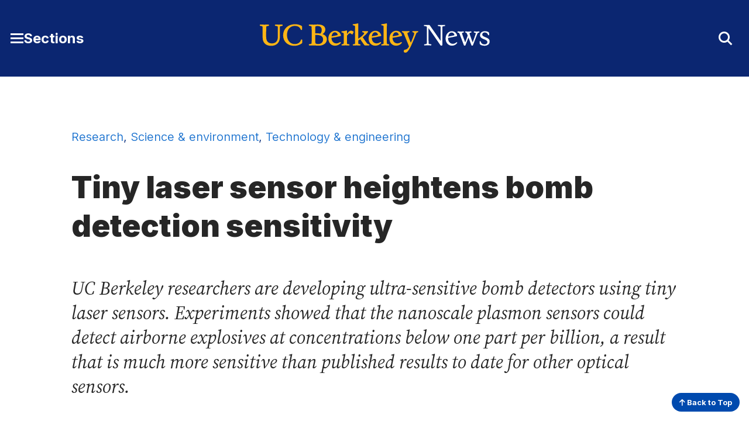

--- FILE ---
content_type: text/html; charset=UTF-8
request_url: https://news.berkeley.edu/2014/07/20/plasmon-laser-bomb-detection/
body_size: 10005
content:
<!DOCTYPE html>
<html lang="en">
<head>
	<meta name="viewport" content="width=device-width, initial-scale=1">
	<link rel="preconnect" href="https://fonts.googleapis.com">
	<link rel="preconnect" href="https://fonts.gstatic.com" crossorigin>

	<meta name='robots' content='index, follow, max-image-preview:large, max-snippet:-1, max-video-preview:-1' />
	<style>img:is([sizes="auto" i], [sizes^="auto," i]) { contain-intrinsic-size: 3000px 1500px }</style>
		<!-- Google tag (gtag.js) -->
	<script async src="https://www.googletagmanager.com/gtag/js?id=G-2RBY5L823P"></script>
	<script>
	  window.dataLayer = window.dataLayer || [];
	  function gtag(){dataLayer.push(arguments);}
	  gtag('js', new Date());

	  gtag('config', 'G-2RBY5L823P');
	</script>
	
	<!-- This site is optimized with the Yoast SEO plugin v26.8 - https://yoast.com/product/yoast-seo-wordpress/ -->
	<title>Tiny laser sensor heightens bomb detection sensitivity - Berkeley News</title>
	<link rel="canonical" href="https://news.berkeley.edu/2014/07/20/plasmon-laser-bomb-detection/" />
	<meta property="og:locale" content="en_US" />
	<meta property="og:type" content="article" />
	<meta property="og:title" content="Tiny laser sensor heightens bomb detection sensitivity - Berkeley News" />
	<meta property="og:description" content="UC Berkeley researchers are developing ultra-sensitive bomb detectors using tiny laser sensors. Experiments showed that the nanoscale plasmon sensors could detect airborne explosives at concentrations below one part per billion, a result that is much more sensitive than published results to date for other optical sensors." />
	<meta property="og:url" content="https://news.berkeley.edu/2014/07/20/plasmon-laser-bomb-detection/" />
	<meta property="og:site_name" content="Berkeley News" />
	<meta property="article:published_time" content="2014-07-20T17:00:38+00:00" />
	<meta property="article:modified_time" content="2015-06-02T22:05:33+00:00" />
	<meta property="og:image" content="https://news.berkeley.edu/wp-content/uploads/2014/07/bombdog410.jpg" />
	<meta property="og:image:width" content="410" />
	<meta property="og:image:height" content="275" />
	<meta property="og:image:type" content="image/jpeg" />
	<meta name="author" content="Sarah Yang" />
	<meta name="twitter:card" content="summary_large_image" />
	<meta name="twitter:creator" content="@UCBerkeley" />
	<meta name="twitter:site" content="@UCBerkeley" />
	<meta name="twitter:label1" content="Written by" />
	<meta name="twitter:data1" content="Sarah Yang" />
	<meta name="twitter:label2" content="Est. reading time" />
	<meta name="twitter:data2" content="6 minutes" />
	<script type="application/ld+json" class="yoast-schema-graph">{"@context":"https://schema.org","@graph":[{"@type":"Article","@id":"https://news.berkeley.edu/2014/07/20/plasmon-laser-bomb-detection/#article","isPartOf":{"@id":"https://news.berkeley.edu/2014/07/20/plasmon-laser-bomb-detection/"},"author":[{"@id":"https://news.berkeley.edu/#/schema/person/720f0db9a1f497e843aada656b6704bd"}],"headline":"Tiny laser sensor heightens bomb detection sensitivity","datePublished":"2014-07-20T17:00:38+00:00","dateModified":"2015-06-02T22:05:33+00:00","mainEntityOfPage":{"@id":"https://news.berkeley.edu/2014/07/20/plasmon-laser-bomb-detection/"},"wordCount":1151,"image":{"@id":"https://news.berkeley.edu/2014/07/20/plasmon-laser-bomb-detection/#primaryimage"},"thumbnailUrl":"https://news.berkeley.edu/wp-content/uploads/2014/07/bombdog410.jpg","keywords":["press releases"],"articleSection":["Research","Science &amp; environment","Technology &amp; engineering"],"inLanguage":"en-US"},{"@type":"WebPage","@id":"https://news.berkeley.edu/2014/07/20/plasmon-laser-bomb-detection/","url":"https://news.berkeley.edu/2014/07/20/plasmon-laser-bomb-detection/","name":"Tiny laser sensor heightens bomb detection sensitivity - Berkeley News","isPartOf":{"@id":"https://news.berkeley.edu/#website"},"primaryImageOfPage":{"@id":"https://news.berkeley.edu/2014/07/20/plasmon-laser-bomb-detection/#primaryimage"},"image":{"@id":"https://news.berkeley.edu/2014/07/20/plasmon-laser-bomb-detection/#primaryimage"},"thumbnailUrl":"https://news.berkeley.edu/wp-content/uploads/2014/07/bombdog410.jpg","datePublished":"2014-07-20T17:00:38+00:00","dateModified":"2015-06-02T22:05:33+00:00","author":{"@id":"https://news.berkeley.edu/#/schema/person/720f0db9a1f497e843aada656b6704bd"},"breadcrumb":{"@id":"https://news.berkeley.edu/2014/07/20/plasmon-laser-bomb-detection/#breadcrumb"},"inLanguage":"en-US","potentialAction":[{"@type":"ReadAction","target":["https://news.berkeley.edu/2014/07/20/plasmon-laser-bomb-detection/"]}]},{"@type":"ImageObject","inLanguage":"en-US","@id":"https://news.berkeley.edu/2014/07/20/plasmon-laser-bomb-detection/#primaryimage","url":"https://news.berkeley.edu/wp-content/uploads/2014/07/bombdog410.jpg","contentUrl":"https://news.berkeley.edu/wp-content/uploads/2014/07/bombdog410.jpg","width":410,"height":275,"caption":"New plasmon laser sensors developed at UC Berkeley could give bomb-sniffing dogs some serious competition. (iStockphoto)"},{"@type":"BreadcrumbList","@id":"https://news.berkeley.edu/2014/07/20/plasmon-laser-bomb-detection/#breadcrumb","itemListElement":[{"@type":"ListItem","position":1,"name":"Home","item":"https://news.berkeley.edu/"},{"@type":"ListItem","position":2,"name":"All news","item":"https://news.berkeley.edu/all-news/"},{"@type":"ListItem","position":3,"name":"Tiny laser sensor heightens bomb detection sensitivity"}]},{"@type":"WebSite","@id":"https://news.berkeley.edu/#website","url":"https://news.berkeley.edu/","name":"Berkeley News","description":"News from the University of California, Berkeley","potentialAction":[{"@type":"SearchAction","target":{"@type":"EntryPoint","urlTemplate":"https://news.berkeley.edu/?s={search_term_string}"},"query-input":{"@type":"PropertyValueSpecification","valueRequired":true,"valueName":"search_term_string"}}],"inLanguage":"en-US"},{"@type":"Person","@id":"https://news.berkeley.edu/#/schema/person/720f0db9a1f497e843aada656b6704bd","name":"Sarah Yang","url":"https://news.berkeley.edu/author/syang/"}]}</script>
	<!-- / Yoast SEO plugin. -->


<style id='co-authors-plus-coauthors-style-inline-css' type='text/css'>
.wp-block-co-authors-plus-coauthors.is-layout-flow [class*=wp-block-co-authors-plus]{display:inline}

</style>
<style id='co-authors-plus-avatar-style-inline-css' type='text/css'>
.wp-block-co-authors-plus-avatar :where(img){height:auto;max-width:100%;vertical-align:bottom}.wp-block-co-authors-plus-coauthors.is-layout-flow .wp-block-co-authors-plus-avatar :where(img){vertical-align:middle}.wp-block-co-authors-plus-avatar:is(.alignleft,.alignright){display:table}.wp-block-co-authors-plus-avatar.aligncenter{display:table;margin-inline:auto}

</style>
<style id='co-authors-plus-image-style-inline-css' type='text/css'>
.wp-block-co-authors-plus-image{margin-bottom:0}.wp-block-co-authors-plus-image :where(img){height:auto;max-width:100%;vertical-align:bottom}.wp-block-co-authors-plus-coauthors.is-layout-flow .wp-block-co-authors-plus-image :where(img){vertical-align:middle}.wp-block-co-authors-plus-image:is(.alignfull,.alignwide) :where(img){width:100%}.wp-block-co-authors-plus-image:is(.alignleft,.alignright){display:table}.wp-block-co-authors-plus-image.aligncenter{display:table;margin-inline:auto}

</style>
<style id='cc-callout-block-style-inline-css' type='text/css'>
.wp-block-create-block-copyright-date-block{background-color:#21759b;color:#fff;padding:2px}

</style>
<style id='cc-related-content-style-inline-css' type='text/css'>
.wp-block-create-block-copyright-date-block{background-color:#21759b;color:#fff;padding:2px}

</style>
<style id='cc-callout-block-inline-css' type='text/css'>
.wp-block-cc-callout-block .cc-callout-block__title{color:#262626;font-family:Inter,sans-serif;font-weight:700;margin:1.55em 0 .35em}.wp-block-cc-callout-block{background:#f2f2f2;padding:1em 2em;margin:2em 0}.wp-block-cc-callout-block:first-child{margin-top:0}.wp-block-cc-callout-block:last-child{margin-bottom:0}.wp-block-cc-callout-block .cc-callout-block__title{font-size:1.375rem}@media(min-width:375px){.wp-block-cc-callout-block .cc-callout-block__title{font-size:1.375rem}}@media(min-width:768px){.wp-block-cc-callout-block .cc-callout-block__title{font-size:1.5rem}}@media(min-width:1200px){.wp-block-cc-callout-block .cc-callout-block__title{font-size:1.75rem}}.wp-block-cc-callout-block .cc-callout-block__title{font-weight:900}@media(min-width:375px){.wp-block-cc-callout-block .cc-callout-block__title{font-weight:900}}.wp-block-cc-callout-block .cc-callout-block__title{line-height:1.166}@media(min-width:375px){.wp-block-cc-callout-block .cc-callout-block__title{line-height:1.166}}@media(min-width:768px){.wp-block-cc-callout-block .cc-callout-block__title{line-height:1.36}}.wp-block-cc-callout-block .cc-callout-block__title{margin:1.35em 0 .35em}@media(min-width:375px){.wp-block-cc-callout-block .cc-callout-block__title{margin:"1.35em 0 0.35em 0"}}.wp-block-cc-callout-block ol,.wp-block-cc-callout-block ul{margin-left:0}.wp-block-cc-callout-block ol li,.wp-block-cc-callout-block ul li{margin:0 0 .4em}@media(min-width:768px){.wp-block-cc-callout-block.alignleft,.wp-block-cc-callout-block.alignright{max-width:50%}}
</style>
<style id='cc-related-content-inline-css' type='text/css'>
.wp-block-cc-related-content .cc-related-content__title{color:#262626;font-family:Inter,sans-serif;font-weight:700;margin:1.55em 0 .35em;font-size:1rem}@media(min-width:375px){.wp-block-cc-related-content .cc-related-content__title{font-size:1rem}}@media(min-width:1200px){.wp-block-cc-related-content .cc-related-content__title{font-size:1.25rem}}.wp-block-cc-related-content .cc-related-content__title{line-height:1.5}@media(min-width:375px){.wp-block-cc-related-content .cc-related-content__title{line-height:1.5}}
</style>
<link rel='stylesheet' id='theme-fonts-css' href='https://fonts.googleapis.com/css2?family=Inter:wght@300..900&#038;family=Source+Serif+4:ital,opsz,wght@0,8..60,200..900;1,8..60,400..700&#038;display=swap' type='text/css' media='all' />
<link rel='stylesheet' id='fontawesome-css' href='https://kit.fontawesome.com/5f9f8ebc91.css?ver=6.8.3' type='text/css' media='all' />
<link rel='stylesheet' id='theme-style-css' href='https://news.berkeley.edu/wp-content/themes/gallantry/dist/css/gallantry.min.css?ver=1769450233' type='text/css' media='all' />
<link rel='stylesheet' id='searchwp-forms-css' href='https://news.berkeley.edu/wp-content/plugins/searchwp/assets/css/frontend/search-forms.min.css?ver=4.5.7' type='text/css' media='all' />
<link rel="https://api.w.org/" href="https://news.berkeley.edu/wp-json/" /><link rel="alternate" title="JSON" type="application/json" href="https://news.berkeley.edu/wp-json/wp/v2/posts/42938" /><link rel="EditURI" type="application/rsd+xml" title="RSD" href="https://news.berkeley.edu/xmlrpc.php?rsd" />
<link rel='shortlink' href='https://news.berkeley.edu/?p=42938' />
<!-- Stream WordPress user activity plugin v4.1.1 -->
	<link rel="icon" href="/favicon.svg?v=2.1" sizes="any">
		<script type='text/javascript'>
	(function() {
	/** CONFIGURATION START **/
	var _sf_async_config = window._sf_async_config = (window._sf_async_config || {});
	_sf_async_config.uid = 65769; //CHANGE THIS TO YOUR ACCOUNT ID
	_sf_async_config.domain = 'news.berkeley.edu'; //CHANGE THIS TO YOUR SITE ID
	_sf_async_config.useCanonical = true;
	_sf_async_config.useCanonicalDomain = true;
	//SET PAGE SECTION(S)
			_sf_async_config.sections = 'Research,Science &amp; environment,Technology &amp; engineering';
		//SET PAGE AUTHOR(S)
			_sf_async_config.authors = 'Sarah Yang';
		/** CONFIGURATION END **/
	function loadChartbeat() {
	var e = document.createElement('script');
	var n = document.getElementsByTagName('script')[0];
	e.type = 'text/javascript';
	e.async = true;
	e.src = '//static.chartbeat.com/js/chartbeat.js';
	n.parentNode.insertBefore(e, n);
	}
	loadChartbeat();
	})();
	</script>
	
</head>
<body id="site-top" class="wp-singular post-template-default single single-post postid-42938 single-format-standard wp-theme-gallantry">
  
	<script>
		window.spriteTime = '2026-01-26T17:57:13+00:00'
	</script>
	<div id="sprites" class="spritemap" style="display:none"></div>
	
	<header class="site-header">
    <a class="skip-link sr-only-focusable" href="#site-main">Skip to Content</a>

		
		<nav class="site-header__nav">
			<div class="site-header__wrap bg--berkeley-blue-dark">
				<div class="container">
					<div class="site-header__wrap__item">
			      <button id="main-menu-toggler" class="button--toggler button--not" aria-expanded="false" aria-controls="main-menu">
			      	<span class="hamburger">
				        <span class="hamburger__bar hamburger__bar--1"></span>
				        <span class="hamburger__bar hamburger__bar--2"></span>
				        <span class="hamburger__bar hamburger__bar--3"></span>
				      </span>

			        <span class="screen-reader-text">Toggle Main Menu</span> <span class="button__text">Sections</span>
			      </button>
			    </div>
						
					<div class="site-header__wrap__item">
									      <a class="logo-link" href="https://news.berkeley.edu">
			        <img src="https://news.berkeley.edu/wp-content/themes/gallantry/dist/imgs/logo-berkeley-news.svg?v=3" class="logo" alt="UC Berkeley News home"/>
			      </a>
									    </div>

					<div class="site-header__wrap__item" role="search">
			      <button id="header-search-toggler" class="button--toggler button--not" aria-expanded="false" aria-controls="header-search-form">
			        <i aria-hidden="true" class="fa-solid fa-sharp icon--collapsed fa-magnifying-glass"></i>
			        <i aria-hidden="true" class="fa-solid fa-sharp icon--expanded fa-xmark"></i>
			        <span class="screen-reader-text">Toggle Search Form</span>
			      </button>

			      <div id="header-search-form" hidden>
			      	<div class="container">
			        	  <form method="get" id="header-search" class="searchform" action="https://news.berkeley.edu">
  <label class="screen-reader-text" for="header-search_s">Search for:</label>
  <input class="searchform__field" type="text" value="" placeholder="Search …" name="s" id="header-search_s" />
  <button class="searchform__button" type="submit" id="header-search_submit">
    <i aria-hidden="true" class="fa-solid fa-sharp fa-magnifying-glass"></i>
    <span class="searchform__button__text">
      Search
    </span>
  </button>
</form>
			        </div>
			      </div>
			    </div>
		    </div>
		 	</div>

			<div id="main-menu" class="bg--berkeley-blue-dark" hidden aria-label="Main Menu" role="dialog" aria-modal="true">
				<div class="container">
							        <ul class="menu menu--main">
		          	            			            <li class="menu__item title-has-link menu-item menu-item-type-custom menu-item-object-custom">
	            		<h2 class="menu__item__title">
			            					              <a class="menu__item__link" href="https://www.berkeley.edu/">
				            				            Berkeley.edu
				            				            	</a>
				            				          </h2>

		              		            </li>
		          	            			            <li class="menu__item title-has-link menu-item menu-item-type-post_type menu-item-object-page current_page_parent">
	            		<h2 class="menu__item__title">
			            					              <a class="menu__item__link" href="https://news.berkeley.edu/all-news/">
				            				            All news

				            				            	</a>
				            				          </h2>

		              		            </li>
		          	            			            <li class="menu__item title-has-link menu-item menu-item-type-post_type menu-item-object-page">
	            		<h2 class="menu__item__title">
			            					              <a class="menu__item__link" href="https://news.berkeley.edu/about/news-media-relations/">
				            				            Media inquiries
				            				            	</a>
				            				          </h2>

		              		            </li>
		          	            			            <li class="menu__item menu__item--has-children title-has-link menu-item menu-item-type-taxonomy menu-item-object-category current-post-ancestor current-menu-parent current-post-parent menu-item-has-children">
	            		<h2 class="menu__item__title">
			            					              <a class="menu__item__link" href="https://news.berkeley.edu/category/research/">
				            				            Research
				            				            	</a>
				            				          </h2>

		              		                <ul class="menu__item__children">
		                  		                    <li class="menu__item__grandchild menu-item menu-item-type-taxonomy menu-item-object-category current-post-ancestor current-menu-parent current-post-parent">
		                        <a class="menu__item__grandchild__link" href="https://news.berkeley.edu/category/research/technology-engineering/">Technology &amp; engineering</a>
		                    </li>
		                  		                    <li class="menu__item__grandchild menu-item menu-item-type-taxonomy menu-item-object-category">
		                        <a class="menu__item__grandchild__link" href="https://news.berkeley.edu/category/research/business-economics/">Business &amp; economics</a>
		                    </li>
		                  		                    <li class="menu__item__grandchild menu-item menu-item-type-taxonomy menu-item-object-category">
		                        <a class="menu__item__grandchild__link" href="https://news.berkeley.edu/category/research/humanities/">Humanities</a>
		                    </li>
		                  		                    <li class="menu__item__grandchild menu-item menu-item-type-taxonomy menu-item-object-category">
		                        <a class="menu__item__grandchild__link" href="https://news.berkeley.edu/category/research/mind-body/">Mind &amp; body</a>
		                    </li>
		                  		                    <li class="menu__item__grandchild menu-item menu-item-type-taxonomy menu-item-object-category">
		                        <a class="menu__item__grandchild__link" href="https://news.berkeley.edu/category/research/politics-society/">Politics &amp; society</a>
		                    </li>
		                  		                    <li class="menu__item__grandchild menu-item menu-item-type-taxonomy menu-item-object-category current-post-ancestor current-menu-parent current-post-parent">
		                        <a class="menu__item__grandchild__link" href="https://news.berkeley.edu/category/research/science-environment/">Science &amp; environment</a>
		                    </li>
		                  		               	</ul>
		              		            </li>
		          	            			            <li class="menu__item menu__item--has-children title-has-link menu-item menu-item-type-taxonomy menu-item-object-category menu-item-has-children">
	            		<h2 class="menu__item__title">
			            					              <a class="menu__item__link" href="https://news.berkeley.edu/category/people/">
				            				            People
				            				            	</a>
				            				          </h2>

		              		                <ul class="menu__item__children">
		                  		                    <li class="menu__item__grandchild menu-item menu-item-type-taxonomy menu-item-object-category">
		                        <a class="menu__item__grandchild__link" href="https://news.berkeley.edu/category/people/profiles/">Profiles</a>
		                    </li>
		                  		                    <li class="menu__item__grandchild menu-item menu-item-type-taxonomy menu-item-object-category">
		                        <a class="menu__item__grandchild__link" href="https://news.berkeley.edu/category/people/awards/">Awards</a>
		                    </li>
		                  		                    <li class="menu__item__grandchild menu-item menu-item-type-taxonomy menu-item-object-category">
		                        <a class="menu__item__grandchild__link" href="https://news.berkeley.edu/category/people/milestones/">Milestones</a>
		                    </li>
		                  		               	</ul>
		              		            </li>
		          	            			            <li class="menu__item menu__item--has-children title-has-link menu-item menu-item-type-taxonomy menu-item-object-category menu-item-has-children">
	            		<h2 class="menu__item__title">
			            					              <a class="menu__item__link" href="https://news.berkeley.edu/category/campus-community/">
				            				            Campus &amp; community
				            				            	</a>
				            				          </h2>

		              		                <ul class="menu__item__children">
		                  		                    <li class="menu__item__grandchild menu-item menu-item-type-taxonomy menu-item-object-category">
		                        <a class="menu__item__grandchild__link" href="https://news.berkeley.edu/category/campus-community/work-life/">Work life</a>
		                    </li>
		                  		                    <li class="menu__item__grandchild menu-item menu-item-type-taxonomy menu-item-object-category">
		                        <a class="menu__item__grandchild__link" href="https://news.berkeley.edu/category/campus-community/campus-news/">Campus news</a>
		                    </li>
		                  		                    <li class="menu__item__grandchild menu-item menu-item-type-taxonomy menu-item-object-category">
		                        <a class="menu__item__grandchild__link" href="https://news.berkeley.edu/category/campus-community/events-at-berkeley/">Events at Berkeley</a>
		                    </li>
		                  		               	</ul>
		              		            </li>
		          	            			            <li class="menu__item menu__item--has-children title-has-link menu-item menu-item-type-taxonomy menu-item-object-category menu-item-has-children">
	            		<h2 class="menu__item__title">
			            					              <a class="menu__item__link" href="https://news.berkeley.edu/category/arts-culture/">
				            				            Arts &amp; culture
				            				            	</a>
				            				          </h2>

		              		                <ul class="menu__item__children">
		                  		                    <li class="menu__item__grandchild menu-item menu-item-type-taxonomy menu-item-object-category">
		                        <a class="menu__item__grandchild__link" href="https://news.berkeley.edu/category/arts-culture/performing-arts/">Performing arts</a>
		                    </li>
		                  		                    <li class="menu__item__grandchild menu-item menu-item-type-taxonomy menu-item-object-category">
		                        <a class="menu__item__grandchild__link" href="https://news.berkeley.edu/category/arts-culture/literature/">Literature</a>
		                    </li>
		                  		                    <li class="menu__item__grandchild menu-item menu-item-type-taxonomy menu-item-object-category">
		                        <a class="menu__item__grandchild__link" href="https://news.berkeley.edu/category/arts-culture/film/">Film</a>
		                    </li>
		                  		                    <li class="menu__item__grandchild menu-item menu-item-type-taxonomy menu-item-object-category">
		                        <a class="menu__item__grandchild__link" href="https://news.berkeley.edu/category/arts-culture/visual-arts/">Visual arts</a>
		                    </li>
		                  		                    <li class="menu__item__grandchild menu-item menu-item-type-custom menu-item-object-custom">
		                        <a class="menu__item__grandchild__link" href="http://events.berkeley.edu/">Events calendar</a>
		                    </li>
		                  		               	</ul>
		              		            </li>
		          	            			            <li class="menu__item menu__item--has-children title-has-link menu-item menu-item-type-post_type menu-item-object-page menu-item-has-children">
	            		<h2 class="menu__item__title">
			            					              <a class="menu__item__link" href="https://news.berkeley.edu/podcasts/">
				            				            Podcasts & series
				            				            	</a>
				            				          </h2>

		              		                <ul class="menu__item__children">
		                  		                    <li class="menu__item__grandchild menu-item menu-item-type-taxonomy menu-item-object-podcasts">
		                        <a class="menu__item__grandchild__link" href="https://news.berkeley.edu/podcasts/berkeley-talks/">Berkeley Talks</a>
		                    </li>
		                  		                    <li class="menu__item__grandchild menu-item menu-item-type-taxonomy menu-item-object-podcasts">
		                        <a class="menu__item__grandchild__link" href="https://news.berkeley.edu/podcasts/berkeley-voices/">Berkeley Voices</a>
		                    </li>
		                  		                    <li class="menu__item__grandchild menu-item menu-item-type-taxonomy menu-item-object-post_tag">
		                        <a class="menu__item__grandchild__link" href="https://news.berkeley.edu/topics/berkeley-changemaker/">Changemakers</a>
		                    </li>
		                  		                    <li class="menu__item__grandchild menu-item menu-item-type-taxonomy menu-item-object-post_tag">
		                        <a class="menu__item__grandchild__link" href="https://news.berkeley.edu/topics/climate-change/">Climate Change</a>
		                    </li>
		                  		                    <li class="menu__item__grandchild menu-item menu-item-type-taxonomy menu-item-object-post_tag">
		                        <a class="menu__item__grandchild__link" href="https://news.berkeley.edu/topics/democracy-in-distress/">Democracy in Distress</a>
		                    </li>
		                  		               	</ul>
		              		            </li>
		          	            			            <li class="menu__item menu__item--has-children title-no-link menu-item menu-item-type-custom menu-item-object-custom menu-item-has-children">
	            		<h2 class="menu__item__title">
			            					            Resources
				            				          </h2>

		              		                <ul class="menu__item__children">
		                  		                    <li class="menu__item__grandchild menu-item menu-item-type-custom menu-item-object-custom">
		                        <a class="menu__item__grandchild__link" href="https://news.berkeley.edu/experts/">Find an expert</a>
		                    </li>
		                  		                    <li class="menu__item__grandchild menu-item menu-item-type-post_type menu-item-object-page">
		                        <a class="menu__item__grandchild__link" href="https://news.berkeley.edu/media-training/">Media training</a>
		                    </li>
		                  		                    <li class="menu__item__grandchild menu-item menu-item-type-custom menu-item-object-custom">
		                        <a class="menu__item__grandchild__link" href="https://publicaffairs.berkeley.edu/our-work/berkeleyan">Berkeleyan newsletter</a>
		                    </li>
		                  		               	</ul>
		              		            </li>
		          		        </ul>
		      
        	  <ul class="social-menu__items menu menu--social">
          <li class="menu__item menu-item menu-item-type-custom menu-item-object-custom">
        <a class="menu__item" href="https://www.facebook.com/UCBerkeley/">
                      <i class="fa-brands fa-facebook-square" aria-hidden="true"></i>
                    <span class="screen-reader-text">
            Facebook
          </span>
        </a>
      </li>
          <li class="menu__item menu-item menu-item-type-custom menu-item-object-custom">
        <a class="menu__item" href="https://twitter.com/UCBerkeley/">
                      <i class="fa-brands fa-x-twitter" aria-hidden="true"></i>
                    <span class="screen-reader-text">
            X
          </span>
        </a>
      </li>
          <li class="menu__item menu-item menu-item-type-custom menu-item-object-custom">
        <a class="menu__item" href="https://www.youtube.com/channel/UCZAXKyvvIV4uU4YvP5dmrmA/">
                      <i class="fa-brands fa-youtube" aria-hidden="true"></i>
                    <span class="screen-reader-text">
            YouTube
          </span>
        </a>
      </li>
          <li class="menu__item menu-item menu-item-type-custom menu-item-object-custom">
        <a class="menu__item" href="https://instagram.com/UCBerkeleyOfficial/">
                      <i class="fa-brands fa-instagram-square" aria-hidden="true"></i>
                    <span class="screen-reader-text">
            Instagram
          </span>
        </a>
      </li>
          <li class="menu__item menu-item menu-item-type-custom menu-item-object-custom">
        <a class="menu__item" href="https://medium.com/@UCBerkeley">
                      <i class="fa-brands fa-medium" aria-hidden="true"></i>
                    <span class="screen-reader-text">
            Medium
          </span>
        </a>
      </li>
      </ul>
	      </div>
			</div>
		</nav>
	</header>
	<main id="site-main" class="site-main">

	<div class="site-main">
		<div class="site-main__header">
			<div class="container--restricted">
	            	            	            		            			            		            			            		            			            							<div class="post-categories">
						<a href="https://news.berkeley.edu/category/research/">Research</a>, <a href="https://news.berkeley.edu/category/research/science-environment/">Science &amp; environment</a>, <a href="https://news.berkeley.edu/category/research/technology-engineering/">Technology &amp; engineering</a>
					</div>
	            
				<h1 class="site-main__title">Tiny laser sensor heightens bomb detection sensitivity
</h1>

													<p class="site-main__subtitle"><em>UC Berkeley researchers are developing ultra-sensitive bomb detectors using tiny laser sensors. Experiments showed that the nanoscale plasmon sensors could detect airborne explosives at concentrations below one part per billion, a result that is much more sensitive than published results to date for other optical sensors.</em></p>
				
				<p class="post-byline">
					            		            				            				            		            		
            							    By <a href="https://news.berkeley.edu/author/syang/">Sarah Yang</a>
									</p>

									<figure class="post-featured-image">
						<div class="post-featured-image__wrap">
			                  
  <img class="" src="https://news.berkeley.edu/wp-content/uploads/2014/07/bombdog410.jpg" alt="bomb dog" srcset="https://news.berkeley.edu/wp-content/uploads/2014/07/bombdog410.jpg 410w, https://news.berkeley.edu/wp-content/uploads/2014/07/bombdog410-140x93.jpg 140w" sizes="(max-width: 768px) 100vw, 1050px"  loading="lazy">

			            </div>
		                
		                		                	<figcaption class="caption">
		                		New plasmon laser sensors developed at UC Berkeley could give bomb-sniffing dogs some serious competition. (iStockphoto)
		                	</figcaption>
		                	                						</figure>
				
				<p class="post-date">
				    July 20, 2014
				</p>
			</div>
		</div>

		<div class="site-main__content">
			<div class="container--restricted heading--">
									<p>New technology under development at UC Berkeley could soon give bomb-sniffing dogs some serious competition.</p>
<div style="width: 420px" class="wp-caption alignright"><img fetchpriority="high" decoding="async"  data-ccwcag-attachment-id="0" data-ccwcag-attachment='{"disable_page_edit":false}'  src="https://news.berkeley.edu/wp-content/uploads/2014/07/bombdog410.jpg" alt="" width="410" height="275" /><p class="wp-caption-text">UC Berkeley engineers are developing plasmon laser sensors that could soon compete with bomb-sniffing dogs. (iStockphoto)</p></div>
<p>A team of researchers led by Xiang Zhang, UC Berkeley professor of mechanical engineering, has found a way to dramatically increase the sensitivity of a light-based plasmon sensor to detect incredibly minute concentrations of explosives. The researchers noted that the sensor could potentially be used to sniff out a hard-to-detect explosive popular among terrorists.</p>
<p>The team&#8217;s findings are published today (Sunday, July 20) in the advanced online publication of the journal <em>Nature Nanotechnology</em>.</p>
<p>The engineers put the sensor to the test with various explosives – 2,4-dinitrotoluene (DNT), ammonium nitrate and nitrobenzene – and found that the device successfully detected the airborne chemicals at concentrations of 0.67 parts per billion, 0.4 parts per billion and 7.2 parts per million, respectively. One part per billion would be akin to a blade of grass on a football field.</p>
<p>They noted that these results are much more sensitive than those published to date for other optical sensors.</p>
<p>&#8220;Optical explosive sensors are very sensitive and compact,&#8221; said Zhang, who is also director of the Materials Science Division at the Lawrence Berkeley National Laboratory (Berkeley Lab) and director at UC Berkeley of the National Science Foundation Nanoscale Science and Engineering Center. &#8220;The ability to magnify such a small trace of an explosive to create a detectable signal is a major development in plasmonsensor technology, which is one of the most powerful tools we have today.&#8221;</p>
<p>The new sensor could have many advantages over current bomb-screening methods.</p>
<p>&#8220;Bomb-sniffing dogs are expensive to train, and they can become tired,&#8221; said study co-lead author Ren-Min Ma, an assistant professor of physics at Peking University who did this work when he was a postdoctoral researcher in Zhang&#8217;s lab. &#8220;The other thing we see at airports is the use of swabs to check for explosive residue, but those have relatively low-sensitivity and require physical contact. Our technology could lead to a bomb-detecting chip for a handheld device that can detect the tiny-trace vapor in the air of the explosive&#8217;s small molecules.&#8221;</p>
<p>The sensor also could be developed into an alarm for unexploded land mines that otherwise are difficult to detect, the researchers said. According to the United Nations, landmines kill 15,000 to 20,000 people every year. Most of the victims are children, women and the elderly.</p>
<div id="attachment_42981" style="width: 410px" class="wp-caption alignleft"><img decoding="async" aria-describedby="caption-attachment-42981"  data-ccwcag-attachment-id="42981" data-ccwcag-attachment='{"disable_page_edit":false}'  class="size-full wp-image-42981" src="https://news.berkeley.edu/wp-content/uploads/2014/07/bombschematic400.jpg" alt="The plasmon laser sensor consists of a thin slab of semiconductor separated from the metal surface by a dielectric gap layer. Surface defects on the semiconductor interact with molecules of the explosive DNT.  (Image by Ren-Min Ma and Sadao Ota)" width="400" height="185" srcset="https://news.berkeley.edu/wp-content/uploads/2014/07/bombschematic400.jpg 400w, https://news.berkeley.edu/wp-content/uploads/2014/07/bombschematic400-140x64.jpg 140w" sizes="(max-width: 400px) 100vw, 400px" /><p id="caption-attachment-42981" class="wp-caption-text">The plasmon laser sensor consists of a thin slab of semiconductor separated from the metal surface by a dielectric gap layer. Surface defects on the semiconductor interact with molecules of the explosive DNT. (Image by Ren-Min Ma and Sadao Ota)</p></div>
<p><strong>Unstable and hungry for electrons</strong></p>
<p>The nanoscale plasmon sensor used in the lab experiments is much smaller than other explosive detectors on the market. It consists of a layer of cadmium sulfide, a semiconductor, that is laid on top of a sheet of silver with a layer of magnesium fluoride in the middle.</p>
<p>In designing the device, the researchers took advantage of the chemical makeup of many explosives, particularly nitro-compounds such as DNT and its more well-known relative, TNT. Not only do the unstable nitro groups make the chemicals more explosive, they also are characteristically electron deficient, the researchers said. This quality increases the interaction of the molecules with natural surface defects on the semiconductor. The device works by detecting the increased intensity in the light signal that occurs as a result of this interaction.</p>
<p><strong>Potential use to sense a hard-to-detect explosive</strong></p>
<p>&#8220;We think that higher electron deficiency of explosives leads to a stronger interaction with the semiconductor sensor,&#8221; said study co-lead author Sadao Ota, a former Ph.D. student in Zhang&#8217;s lab who is now an assistant professor of chemistry at the University of Tokyo.</p>
<div id="attachment_42982" style="width: 410px" class="wp-caption alignright"><img decoding="async" aria-describedby="caption-attachment-42982"  data-ccwcag-attachment-id="42982" data-ccwcag-attachment='{"disable_page_edit":false}'  class="size-full wp-image-42982" src="https://news.berkeley.edu/wp-content/uploads/2014/07/bombsem400.jpg" alt="The plasmon laser sensor is shown in this scanning electron microscope image. (Image by Ren-Min Ma and Sadao Ota)" width="400" height="252" srcset="https://news.berkeley.edu/wp-content/uploads/2014/07/bombsem400.jpg 400w, https://news.berkeley.edu/wp-content/uploads/2014/07/bombsem400-140x88.jpg 140w" sizes="(max-width: 400px) 100vw, 400px" /><p id="caption-attachment-42982" class="wp-caption-text">The plasmon laser sensor is shown in this scanning electron microscope image. (Image by Ren-Min Ma and Sadao Ota)</p></div>
<p>Because of this, the researchers are hopeful that their plasmon laser sensor could detect pentaerythritol tetranitrate, or PETN, an explosive compound considered a favorite of terrorists. Small amounts of it pack a powerful punch, and because it is plastic, it escapes X-ray machines when not connected to detonators. It is the explosive found in Richard Reid&#8217;s shoe bomb in 2001 and Umar Farouk Abdulmtallab&#8217;s underwear bomb in 2009.</p>
<p>U.S. Attorney General Eric Holder Jr. was recently quoted in news reports as having &#8220;extreme, extreme concern&#8221; about Yemeni bomb makers joining forces with Syrian militants to develop these hard-to-detect explosives, which can be hidden in cell phones and mobile devices.</p>
<p>&#8220;PETN has more nitro functional groups and is more electron deficient than the DNT we detected in our experiments, so the sensitivity of our device should be even higher than with DNT,&#8221; said Ma.</p>
<p><strong>Latest generation of plasmon sensors </strong></p>
<p>The sensor represents the latest milestone in surface plasmon sensor technology, which is now used in the medical field to detect biomarkers in the early stages of disease.</p>
<p>The ability to increase the sensitivity of optical sensors traditionally had been restricted by the diffraction limit, a limitation in fundamental physics that forces a tradeoff between how long and in how small a space the light can be trapped. By coupling electromagnetic waves with surface plasmons, the oscillating electrons found at the surface of metals, researchers were able to squeeze light into nanosized spaces, but sustaining the confined energy was challenging because light tends to dissipate at a metal&#8217;s surface.</p>
<p>The new device builds upon earlier work in plasmon lasers by Zhang&#8217;s lab that compensated for this light leakage by using reflectors to bounce the surface plasmons back and forth inside the sensor – similar to the way sound waves are reflected across the room in a whispering gallery – and using the optical gain from the semiconductor to amplify the light energy.</p>
<p>Zhang said the amplified sensor creates a much stronger signal than the passive plasmon sensors currently available, which work by detecting shifts in the wavelength of light. &#8220;The difference in intensity is similar to going from a light bulb for a table lamp to a laser pointer,&#8221; he said. &#8220;We create a sharper signal, which makes it easier to detect even smaller changes for tiny traces of explosives in the air.&#8221;</p>
<p>The researchers noted that the sensor could have applications beyond chemical and explosive detection, such as use in biomolecular research.</p>
<p>Zhang is also a member of the Kavli Energy NanoSciences Institute at UC Berkeley and the Berkeley Lab.</p>
<p>The U.S. Air Force Office of Scientific Research Multidisciplinary University Research Initiative program helped support this work.</p>
<p><strong>RELATED INFORMATION</strong></p>
<ul>
<li><a href="http://news.berkeley.edu/2010/12/19/lasers/">Engineers take plasmon lasers out of deep freeze</a> (<em>UC Berkeley press release</em>)</li>
<li><a href="http://www.berkeley.edu/news/media/releases/2009/08/31_nanolaser.shtml">World&#8217;s smallest semiconductor laser heralds new era in optical science</a> (<em>UC Berkeley press release</em>)</li>
</ul>

				
			    			</div>
		</div>
	</div>
		</main>

		<footer id="site-footer" class="site-footer">
							<div class="site-footer__main">
					<div class="container">
						<nav aria-label="Berkeley News Footer">
							<ul class="menu menu--main">
																	<li class="menu__item menu__item--has-children menu-item menu-item-type-custom menu-item-object-custom menu-item-has-children">
										<h2 class="menu__item__title title--plain">About</h2>
																					<ul class="menu__item__children">
																									<li class="menu__item__child menu-item menu-item-type-post_type menu-item-object-page">
														<a class="menu__item__child__link" href="https://news.berkeley.edu/about/">About Berkeley News</a>
													</li>
																									<li class="menu__item__child menu-item menu-item-type-custom menu-item-object-custom">
														<a class="menu__item__child__link" href="https://news.berkeley.edu/experts/">Find an expert</a>
													</li>
																									<li class="menu__item__child menu-item menu-item-type-post_type menu-item-object-page">
														<a class="menu__item__child__link" href="https://news.berkeley.edu/media-training/">Media training</a>
													</li>
																									<li class="menu__item__child menu-item menu-item-type-post_type menu-item-object-page">
														<a class="menu__item__child__link" href="https://news.berkeley.edu/about/news-media-relations/">Contact Berkeley News</a>
													</li>
																							</ul>
																			</li>
																	<li class="menu__item menu__item--has-children menu-item menu-item-type-custom menu-item-object-custom menu-item-has-children">
										<h2 class="menu__item__title title--plain">Browse News</h2>
																					<ul class="menu__item__children">
																									<li class="menu__item__child menu-item menu-item-type-taxonomy menu-item-object-post_tag">
														<a class="menu__item__child__link" href="https://news.berkeley.edu/topics/berkeley-changemaker/">Changemakers</a>
													</li>
																									<li class="menu__item__child menu-item menu-item-type-taxonomy menu-item-object-post_tag">
														<a class="menu__item__child__link" href="https://news.berkeley.edu/topics/climate-change/">Climate Change</a>
													</li>
																									<li class="menu__item__child menu-item menu-item-type-taxonomy menu-item-object-post_tag">
														<a class="menu__item__child__link" href="https://news.berkeley.edu/topics/democracy-in-distress/">Democracy in Distress</a>
													</li>
																							</ul>
																			</li>
																	<li class="menu__item menu__item--has-children menu-item menu-item-type-custom menu-item-object-custom menu-item-has-children">
										<h2 class="menu__item__title title--plain">Connect</h2>
																					<ul class="menu__item__children">
																									<li class="menu__item__child menu-item menu-item-type-custom menu-item-object-custom">
														<a class="menu__item__child__link" href="https://publicaffairs.berkeley.edu/our-work/berkeleyan">Berkeleyan newsletter</a>
													</li>
																									<li class="menu__item__child menu-item menu-item-type-post_type menu-item-object-page">
														<a class="menu__item__child__link" href="https://news.berkeley.edu/about/news-media-relations/">Media inquiries</a>
													</li>
																							</ul>
																			</li>
																	<li class="menu__item menu__item--has-children menu-item menu-item-type-custom menu-item-object-custom menu-item-has-children">
										<h2 class="menu__item__title title--plain">Campus resources</h2>
																					<ul class="menu__item__children">
																									<li class="menu__item__child menu-item menu-item-type-custom menu-item-object-custom">
														<a class="menu__item__child__link" href="https://library.berkeley.edu/">Libraries</a>
													</li>
																									<li class="menu__item__child menu-item menu-item-type-custom menu-item-object-custom">
														<a class="menu__item__child__link" href="https://diversity.berkeley.edu/">Equity, Inclusion & Diversity</a>
													</li>
																									<li class="menu__item__child menu-item menu-item-type-custom menu-item-object-custom">
														<a class="menu__item__child__link" href="https://publicaffairs.berkeley.edu/">Communications & Public Affairs</a>
													</li>
																									<li class="menu__item__child menu-item menu-item-type-custom menu-item-object-custom">
														<a class="menu__item__child__link" href="https://brand.berkeley.edu/">Berkeley Brand</a>
													</li>
																							</ul>
																			</li>
															</ul>
						</nav>
					</div>
				</div>
			
			<div class="site-footer__secondary">
				<div class="container">
					<div class="site-footer__secondary__columns">
						<div class="site-footer__secondary__column column--logo">
							<div class="site-footer__secondary__logo-row">
								<a class="logo-link" href="https://news.berkeley.edu">
									<img src="https://news.berkeley.edu/wp-content/themes/gallantry/dist/imgs/logo-berkeley-gold.svg?v=3" class="logo" alt="UC Berkeley"/>
								</a>

								<nav aria-label="Footer Social">
						        	  <ul class="social-menu__items menu menu--social">
          <li class="menu__item menu-item menu-item-type-custom menu-item-object-custom">
        <a class="menu__item" href="https://www.facebook.com/UCBerkeley/">
                      <i class="fa-brands fa-facebook-square" aria-hidden="true"></i>
                    <span class="screen-reader-text">
            Facebook
          </span>
        </a>
      </li>
          <li class="menu__item menu-item menu-item-type-custom menu-item-object-custom">
        <a class="menu__item" href="https://twitter.com/UCBerkeley/">
                      <i class="fa-brands fa-x-twitter" aria-hidden="true"></i>
                    <span class="screen-reader-text">
            X
          </span>
        </a>
      </li>
          <li class="menu__item menu-item menu-item-type-custom menu-item-object-custom">
        <a class="menu__item" href="https://www.youtube.com/channel/UCZAXKyvvIV4uU4YvP5dmrmA/">
                      <i class="fa-brands fa-youtube" aria-hidden="true"></i>
                    <span class="screen-reader-text">
            YouTube
          </span>
        </a>
      </li>
          <li class="menu__item menu-item menu-item-type-custom menu-item-object-custom">
        <a class="menu__item" href="https://instagram.com/UCBerkeleyOfficial/">
                      <i class="fa-brands fa-instagram-square" aria-hidden="true"></i>
                    <span class="screen-reader-text">
            Instagram
          </span>
        </a>
      </li>
          <li class="menu__item menu-item menu-item-type-custom menu-item-object-custom">
        <a class="menu__item" href="https://medium.com/@UCBerkeley">
                      <i class="fa-brands fa-medium" aria-hidden="true"></i>
                    <span class="screen-reader-text">
            Medium
          </span>
        </a>
      </li>
      </ul>
						        </nav>
					        </div>

				        	<p class="copyright-text">
				        		Copyright © 2026 UC Regents; all rights reserved
				        	</p>
						</div>
													<div class="site-footer__secondary__column">
								<nav aria-label="Berkeley Global Footer">
									<ul class="menu menu--secondary">
																					<li class="menu__item menu-item menu-item-type-custom menu-item-object-custom">
												<a class="menu__item__link" href="https://visit.berkeley.edu/">Visit</a>
											</li>
																					<li class="menu__item menu-item menu-item-type-custom menu-item-object-custom">
												<a class="menu__item__link" href="https://events.berkeley.edu/">Events</a>
											</li>
																					<li class="menu__item menu-item menu-item-type-custom menu-item-object-custom">
												<a class="menu__item__link" href="https://www.berkeley.edu/jobs/">Jobs</a>
											</li>
																					<li class="menu__item menu-item menu-item-type-custom menu-item-object-custom">
												<a class="menu__item__link" href="https://give.berkeley.edu/">Give</a>
											</li>
																					<li class="menu__item menu-item menu-item-type-custom menu-item-object-custom">
												<a class="menu__item__link" href="https://vcue.berkeley.edu/committees-initiatives/campus-accreditation-overview">Accreditation</a>
											</li>
																					<li class="menu__item menu-item menu-item-type-custom menu-item-object-custom">
												<a class="menu__item__link" href="https://www.berkeley.edu/heerf-report/">HEERF Report</a>
											</li>
																					<li class="menu__item menu-item menu-item-type-custom menu-item-object-custom">
												<a class="menu__item__link" href="https://www.berkeley.edu/contact-us/">Contact Us</a>
											</li>
																					<li class="menu__item menu-item menu-item-type-custom menu-item-object-custom">
												<a class="menu__item__link" href="https://www.berkeley.edu/atoz/">Websites A-Z</a>
											</li>
																					<li class="menu__item menu-item menu-item-type-custom menu-item-object-custom">
												<a class="menu__item__link" href="https://www.berkeley.edu/directory/">Directory</a>
											</li>
																					<li class="menu__item menu-item menu-item-type-custom menu-item-object-custom">
												<a class="menu__item__link" href="https://www.berkeley.edu/map/">Map</a>
											</li>
																					<li class="menu__item menu-item menu-item-type-custom menu-item-object-custom">
												<a class="menu__item__link" href="https://dac.berkeley.edu/web-accessibility">Accessibility</a>
											</li>
																					<li class="menu__item menu-item menu-item-type-custom menu-item-object-custom">
												<a class="menu__item__link" href="https://ophd.berkeley.edu/policies-and-procedures/nondiscrimination-policy-statement">Nondiscrimination</a>
											</li>
																					<li class="menu__item menu-item menu-item-type-custom menu-item-object-custom">
												<a class="menu__item__link" href="https://www.berkeley.edu/privacy-policy/">Privacy</a>
											</li>
																			</ul>
								</nav>
							</div>
						
						<div class="site-footer__secondary__column column--copyright">
				        	  <ul class="social-menu__items menu menu--social">
          <li class="menu__item menu-item menu-item-type-custom menu-item-object-custom">
        <a class="menu__item" href="https://www.facebook.com/UCBerkeley/">
                      <i class="fa-brands fa-facebook-square" aria-hidden="true"></i>
                    <span class="screen-reader-text">
            Facebook
          </span>
        </a>
      </li>
          <li class="menu__item menu-item menu-item-type-custom menu-item-object-custom">
        <a class="menu__item" href="https://twitter.com/UCBerkeley/">
                      <i class="fa-brands fa-x-twitter" aria-hidden="true"></i>
                    <span class="screen-reader-text">
            X
          </span>
        </a>
      </li>
          <li class="menu__item menu-item menu-item-type-custom menu-item-object-custom">
        <a class="menu__item" href="https://www.youtube.com/channel/UCZAXKyvvIV4uU4YvP5dmrmA/">
                      <i class="fa-brands fa-youtube" aria-hidden="true"></i>
                    <span class="screen-reader-text">
            YouTube
          </span>
        </a>
      </li>
          <li class="menu__item menu-item menu-item-type-custom menu-item-object-custom">
        <a class="menu__item" href="https://instagram.com/UCBerkeleyOfficial/">
                      <i class="fa-brands fa-instagram-square" aria-hidden="true"></i>
                    <span class="screen-reader-text">
            Instagram
          </span>
        </a>
      </li>
          <li class="menu__item menu-item menu-item-type-custom menu-item-object-custom">
        <a class="menu__item" href="https://medium.com/@UCBerkeley">
                      <i class="fa-brands fa-medium" aria-hidden="true"></i>
                    <span class="screen-reader-text">
            Medium
          </span>
        </a>
      </li>
      </ul>

				        	<p class="copyright-text">
				        		Copyright © 2026 UC Regents; all rights reserved
				        	</p>
						</div>
					</div>
				</div>
			</div>

			<a id="back-to-top-toggler" class="button" href="#site-top">
				<i aria-hidden="true" class="icon fa-solid fa-arrow-up"></i>
				Back to Top
			</a>
		</footer>

		<script type="speculationrules">
{"prefetch":[{"source":"document","where":{"and":[{"href_matches":"\/*"},{"not":{"href_matches":["\/wp-*.php","\/wp-admin\/*","\/wp-content\/uploads\/*","\/wp-content\/*","\/wp-content\/plugins\/*","\/wp-content\/themes\/gallantry\/*","\/*\\?(.+)"]}},{"not":{"selector_matches":"a[rel~=\"nofollow\"]"}},{"not":{"selector_matches":".no-prefetch, .no-prefetch a"}}]},"eagerness":"conservative"}]}
</script>
    <script async src="https://siteimproveanalytics.com/js/siteanalyze_6294756.js"></script>
    <script type="text/javascript" src="https://news.berkeley.edu/wp-content/themes/gallantry/dist/js/gallantry.min.js?ver=1769450233" id="theme-script-js"></script>
<script type="text/javascript" src="https://news.berkeley.edu/wp-content/plugins/page-links-to/dist/new-tab.js?ver=3.3.7" id="page-links-to-js"></script>

	</body>
</html>


--- FILE ---
content_type: text/css
request_url: https://kit.fontawesome.com/5f9f8ebc91.css?ver=6.8.3
body_size: -62
content:
@import url(https://ka-p.fontawesome.com/releases/v6.7.2/css/pro.min.css?token=5f9f8ebc91);@import url(https://ka-p.fontawesome.com/releases/v6.7.2/css/pro-v4-shims.min.css?token=5f9f8ebc91);@import url(https://ka-p.fontawesome.com/releases/v6.7.2/css/pro-v5-font-face.min.css?token=5f9f8ebc91);@import url(https://ka-p.fontawesome.com/releases/v6.7.2/css/pro-v4-font-face.min.css?token=5f9f8ebc91);

--- FILE ---
content_type: text/css
request_url: https://news.berkeley.edu/wp-content/themes/gallantry/dist/css/gallantry.min.css?ver=1769450233
body_size: 8154
content:
html{scroll-behavior:smooth}*,:after,:before,html{box-sizing:border-box}blockquote,q{quotes:none}blockquote:after,blockquote:before,q:after,q:before{content:"";content:none}table{border-spacing:0}input{border-radius:0}.podcast-listing.listing--compact .podcast-listing__posts .preview__title,.podcast-listing__posts .preview__title,.title--1,.title--2,.title--3,.title--4,.title--5,.title--6,h1,h2,h3,h4,h5,h6{color:#262626;font-family:Inter,sans-serif;font-weight:700;margin:1.55em 0 .35em}html{font-family:"Source Serif 4",serif;font-weight:400}body{color:#262626;font-size:1rem}@media(min-width:375px){body{font-size:1rem}}@media(min-width:768px){body{font-size:1.375rem}}@media(min-width:1200px){body{font-size:1.59375rem}}body{line-height:1.5}@media(min-width:375px){body{line-height:1.5}}@media(min-width:768px){body{line-height:1.35}}:focus-visible{outline-color:#0c5198;outline-style:solid;outline-width:2px}.title--1,h1{font-size:1.8125rem}@media(min-width:375px){.title--1,h1{font-size:1.8125rem}}@media(min-width:768px){.title--1,h1{font-size:2.75rem}}@media(min-width:1200px){.title--1,h1{font-size:3.25rem}}.title--1,h1{font-weight:900}@media(min-width:375px){.title--1,h1{font-weight:900}}.title--1,h1{line-height:1.27}@media(min-width:375px){.title--1,h1{line-height:1.27}}.title--1,h1{margin:0 0 .7em}@media(min-width:375px){.title--1,h1{margin:"0 0 0.7em 0"}}.title--2,h2{font-size:1.875rem}@media(min-width:375px){.title--2,h2{font-size:1.875rem}}@media(min-width:768px){.title--2,h2{font-size:2.375rem}}@media(min-width:1200px){.title--2,h2{font-size:3rem}}.title--2,h2{font-weight:350}@media(min-width:375px){.title--2,h2{font-weight:350}}.title--2,h2{line-height:1.125}@media(min-width:375px){.title--2,h2{line-height:1.125}}@media(min-width:768px){.title--2,h2{line-height:1.36}}.title--2,h2{margin:1.25em 0 .25em}@media(min-width:375px){.title--2,h2{margin:"1.25em 0 0.25em 0"}}.podcast-listing__posts .preview__title,.title--3,h3{font-size:1.375rem}@media(min-width:375px){.podcast-listing__posts .preview__title,.title--3,h3{font-size:1.375rem}}@media(min-width:768px){.podcast-listing__posts .preview__title,.title--3,h3{font-size:1.5rem}}@media(min-width:1200px){.podcast-listing__posts .preview__title,.title--3,h3{font-size:1.75rem}}.podcast-listing__posts .preview__title,.title--3,h3{font-weight:900}@media(min-width:375px){.podcast-listing__posts .preview__title,.title--3,h3{font-weight:900}}.podcast-listing__posts .preview__title,.title--3,h3{line-height:1.166}@media(min-width:375px){.podcast-listing__posts .preview__title,.title--3,h3{line-height:1.166}}@media(min-width:768px){.podcast-listing__posts .preview__title,.title--3,h3{line-height:1.36}}.podcast-listing__posts .preview__title,.title--3,h3{margin:1.35em 0 .35em}@media(min-width:375px){.podcast-listing__posts .preview__title,.title--3,h3{margin:"1.35em 0 0.35em 0"}}.podcast-listing.listing--compact .podcast-listing__posts .preview__title,.title--4,h4{font-size:1rem}@media(min-width:375px){.podcast-listing.listing--compact .podcast-listing__posts .preview__title,.title--4,h4{font-size:1rem}}@media(min-width:1200px){.podcast-listing.listing--compact .podcast-listing__posts .preview__title,.title--4,h4{font-size:1.25rem}}.podcast-listing.listing--compact .podcast-listing__posts .preview__title,.title--4,h4{line-height:1.5}@media(min-width:375px){.podcast-listing.listing--compact .podcast-listing__posts .preview__title,.title--4,h4{line-height:1.5}}.title--5,h5{font-size:1.0625rem}@media(min-width:375px){.title--5,h5{font-size:1.0625rem}}.title--6,h6{font-size:1rem}@media(min-width:375px){.title--6,h6{font-size:1rem}}.title--6,h6{font-weight:500}@media(min-width:375px){.title--6,h6{font-weight:500}}.heading--qa .title--2,.heading--qa h2{font-size:1.75rem}@media(min-width:375px){.heading--qa .title--2,.heading--qa h2{font-size:1.75rem}}.heading--qa .title--2,.heading--qa h2{font-weight:600}@media(min-width:375px){.heading--qa .title--2,.heading--qa h2{font-weight:600}}.heading--qa .title--2,.heading--qa h2{line-height:1.4}@media(min-width:375px){.heading--qa .title--2,.heading--qa h2{line-height:1.4}}.heading--qa .podcast-listing__posts .preview__title,.heading--qa .title--3,.heading--qa h3,.podcast-listing__posts .heading--qa .preview__title{font-size:1.375rem}@media(min-width:375px){.heading--qa .podcast-listing__posts .preview__title,.heading--qa .title--3,.heading--qa h3,.podcast-listing__posts .heading--qa .preview__title{font-size:1.375rem}}.heading--qa .podcast-listing__posts .preview__title,.heading--qa .title--3,.heading--qa h3,.podcast-listing__posts .heading--qa .preview__title{font-weight:700}@media(min-width:375px){.heading--qa .podcast-listing__posts .preview__title,.heading--qa .title--3,.heading--qa h3,.podcast-listing__posts .heading--qa .preview__title{font-weight:700}}.heading--qa .podcast-listing__posts .preview__title,.heading--qa .title--3,.heading--qa h3,.podcast-listing__posts .heading--qa .preview__title{line-height:1.4}@media(min-width:375px){.heading--qa .podcast-listing__posts .preview__title,.heading--qa .title--3,.heading--qa h3,.podcast-listing__posts .heading--qa .preview__title{line-height:1.4}}.heading--qa .podcast-listing.listing--compact .podcast-listing__posts .preview__title,.heading--qa .title--4,.heading--qa h4,.podcast-listing.listing--compact .podcast-listing__posts .heading--qa .preview__title{font-size:1.25rem}@media(min-width:375px){.heading--qa .podcast-listing.listing--compact .podcast-listing__posts .preview__title,.heading--qa .title--4,.heading--qa h4,.podcast-listing.listing--compact .podcast-listing__posts .heading--qa .preview__title{font-size:1.25rem}}.heading--qa .podcast-listing.listing--compact .podcast-listing__posts .preview__title,.heading--qa .title--4,.heading--qa h4,.podcast-listing.listing--compact .podcast-listing__posts .heading--qa .preview__title{font-weight:600}@media(min-width:375px){.heading--qa .podcast-listing.listing--compact .podcast-listing__posts .preview__title,.heading--qa .title--4,.heading--qa h4,.podcast-listing.listing--compact .podcast-listing__posts .heading--qa .preview__title{font-weight:600}}.heading--qa .podcast-listing.listing--compact .podcast-listing__posts .preview__title,.heading--qa .title--4,.heading--qa h4,.podcast-listing.listing--compact .podcast-listing__posts .heading--qa .preview__title{line-height:1.5}@media(min-width:375px){.heading--qa .podcast-listing.listing--compact .podcast-listing__posts .preview__title,.heading--qa .title--4,.heading--qa h4,.podcast-listing.listing--compact .podcast-listing__posts .heading--qa .preview__title{line-height:1.5}}.heading--qa .title--5,.heading--qa h5{font-size:1.125rem}@media(min-width:375px){.heading--qa .title--5,.heading--qa h5{font-size:1.125rem}}.heading--qa .title--5,.heading--qa h5{font-weight:600}@media(min-width:375px){.heading--qa .title--5,.heading--qa h5{font-weight:600}}.heading--qa .title--5,.heading--qa h5{line-height:1.28}@media(min-width:375px){.heading--qa .title--5,.heading--qa h5{line-height:1.28}}.heading--qa .title--6,.heading--qa h6{font-size:1rem}@media(min-width:375px){.heading--qa .title--6,.heading--qa h6{font-size:1rem}}.heading--qa .title--6,.heading--qa h6{font-weight:600}@media(min-width:375px){.heading--qa .title--6,.heading--qa h6{font-weight:600}}.heading--qa .title--6,.heading--qa h6{line-height:1.375}@media(min-width:375px){.heading--qa .title--6,.heading--qa h6{line-height:1.375}}.title--plain{font:inherit;color:inherit;margin:0}.title--all-link a{color:inherit;text-decoration:none}.title--all-link a:focus,.title--all-link a:hover{color:#1870ce}.title--underline{border-bottom:1px solid;padding:0 0 .8em;margin:0 0 1em}sup{vertical-align:super}sub,sup{font-size:smaller}sub{vertical-align:sub}p{margin:0 0 1em}p.large{color:#262626;font-size:1.0625rem}@media(min-width:375px){p.large{font-size:1.0625rem}}@media(min-width:768px){p.large{font-size:2.0625rem}}p.large{line-height:2.55}@media(min-width:375px){p.large{line-height:2.55}}@media(min-width:768px){p.large{line-height:2.78}}p.sm{color:#262626;font-size:.8125rem}@media(min-width:375px){p.sm{font-size:.8125rem}}@media(min-width:768px){p.sm{font-size:1rem}}p.sm{line-height:1.95}@media(min-width:375px){p.sm{line-height:1.95}}@media(min-width:768px){p.sm{line-height:2.4}}.button--link,a{color:#1870ce;text-decoration:underline;-webkit-text-decoration-color:transparent;text-decoration-color:transparent;transition:color .35s cubic-bezier(.3,.86,.36,.95),background-color .35s cubic-bezier(.3,.86,.36,.95),-webkit-text-decoration-color .35s cubic-bezier(.3,.86,.36,.95);transition:color .35s cubic-bezier(.3,.86,.36,.95),background-color .35s cubic-bezier(.3,.86,.36,.95),text-decoration-color .35s cubic-bezier(.3,.86,.36,.95);transition:color .35s cubic-bezier(.3,.86,.36,.95),background-color .35s cubic-bezier(.3,.86,.36,.95),text-decoration-color .35s cubic-bezier(.3,.86,.36,.95),-webkit-text-decoration-color .35s cubic-bezier(.3,.86,.36,.95)}.button--link:focus,.button--link:hover,a:focus,a:hover{color:#1870ce;text-decoration:underline;-webkit-text-decoration-color:currentColor;text-decoration-color:currentColor}strong{font-weight:700}body{margin:0}.container,.container--fluid,.container--restricted{--container-gutter:1.125rem;width:calc(100vw - var(--container-gutter)*2);max-width:100%;margin-left:auto;margin-right:auto}.container{max-width:87.5rem}.container--full{max-width:100vw}.container--restricted{max-width:64.75rem}.grid,.grid--block,.grid--flex,.inline-grid{--columns:4;--gap:1.5625rem;width:100%;display:grid;grid-template-columns:repeat(var(--columns),minmax(0,1fr));grid-gap:var(--gap)}@media(min-width:768px){.grid,.grid--block,.grid--flex,.inline-grid{--columns:12;--gap:1.5625rem}}@media(min-width:1200px){.grid,.grid--block,.grid--flex,.inline-grid{--columns:12;--gap:1.5625rem}}.grid--flex{display:flex;flex-direction:row;flex-wrap:wrap}.grid--block{display:block}.inline-grid{margin-left:0;margin-right:0;width:100%;max-width:100%}.inline-flex{display:flex;width:100%}.glide{position:relative;width:100%;box-sizing:border-box}.glide *{box-sizing:inherit}.glide__slides,.glide__track{overflow:hidden}.glide__slides{position:relative;width:100%;list-style:none;backface-visibility:hidden;transform-style:preserve-3d;touch-action:pan-Y;margin:0;padding:0;white-space:nowrap;display:flex;flex-wrap:nowrap;will-change:transform}.glide__slide,.glide__slides--dragging{-webkit-user-select:none;-moz-user-select:none;user-select:none}.glide__slide{width:100%;height:100%;flex-shrink:0;white-space:normal;-webkit-touch-callout:none;-webkit-tap-highlight-color:transparent}.glide__slide a{-webkit-user-select:none;user-select:none;-webkit-user-drag:none;-moz-user-select:none;-ms-user-select:none}.glide__arrows,.glide__bullets{-webkit-touch-callout:none;-webkit-user-select:none;-moz-user-select:none;user-select:none}.glide--rtl{direction:rtl}html{overflow-y:auto;overflow-x:hidden}body{--admin-bar-height:0;--content-padding:2.875rem}body.admin-bar{--admin-bar-height:32px}@media(min-width:768px){body{--content-padding:5.25rem}}@media(min-width:1200px){body{--content-padding:5.625rem}}hr{height:1px;background:#ccc;border:none;width:100%;margin:1.5em 0}.cc-block{padding:var(--content-padding) 0}.container--fluid .cc-block,.container--restricted .cc-block,.container .cc-block{margin-left:calc(50% - 50vw);margin-right:calc(50% - 50vw)}.cc-block.bg--white+.cc-block.bg--white{padding-top:0}.cc-block.bg--white:last-child{padding-bottom:0}.cc-block__title,figure{margin:0 0 1em}img{max-width:100%;height:auto}.quote cite,.snip-resp .openq+.quote+p,blockquote cite,cite{display:block;font-family:Inter,sans-serif;font-style:normal;margin:1.5em 0 0;font-size:.75rem}@media(min-width:375px){.quote cite,.snip-resp .openq+.quote+p,blockquote cite,cite{font-size:.75rem}}@media(min-width:768px){.quote cite,.snip-resp .openq+.quote+p,blockquote cite,cite{font-size:.875rem}}@media(min-width:1200px){.quote cite,.snip-resp .openq+.quote+p,blockquote cite,cite{font-size:1rem}}.quote cite,.snip-resp .openq+.quote+p,blockquote cite,cite{line-height:1.36}@media(min-width:375px){.quote cite,.snip-resp .openq+.quote+p,blockquote cite,cite{line-height:1.36}}.snip-resp .openq+.quote+p p:last-child,cite p:last-child{margin-bottom:0}.quote cite,.snip-resp .openq+.quote+p,blockquote cite{font-weight:400;font-size:1rem}@media(min-width:375px){.quote cite,.snip-resp .openq+.quote+p,blockquote cite{font-size:1rem}}@media(min-width:768px){.quote cite,.snip-resp .openq+.quote+p,blockquote cite{font-size:1.375rem}}@media(min-width:1200px){.quote cite,.snip-resp .openq+.quote+p,blockquote cite{font-size:1.59375rem}}.quote cite,.snip-resp .openq+.quote+p,blockquote cite{line-height:1.5}@media(min-width:375px){.quote cite,.snip-resp .openq+.quote+p,blockquote cite{line-height:1.5}}@media(min-width:768px){.quote cite,.snip-resp .openq+.quote+p,blockquote cite{line-height:1.35}}.quote cite:before,.snip-resp .openq+.quote+p:before,blockquote cite:before{content:"—";display:inline-block;margin:0 .2em 0 0}.snip-resp .closeq,.snip-resp .openq,.snip-resp .openq+.quote+p:before{display:none}.quote,blockquote{font-family:"Source Serif 4",serif;font-weight:900;font-style:italic;margin:0 0 1em;text-align:left;font-size:1.125rem}@media(min-width:375px){.quote,blockquote{font-size:1.125rem}}@media(min-width:768px){.quote,blockquote{font-size:2.25rem}}@media(min-width:1200px){.quote,blockquote{font-size:3rem}}.quote,blockquote{line-height:1.2}@media(min-width:375px){.quote,blockquote{line-height:1.2}}@media(min-width:768px){.quote,blockquote{line-height:1}}.quote:before,blockquote:before{content:"“";color:#1870ce;display:block;margin:0 0 -.4em -.1em;font-size:5rem}@media(min-width:375px){.quote:before,blockquote:before{font-size:5rem}}@media(min-width:768px){.quote:before,blockquote:before{font-size:10rem}}@media(min-width:1200px){.quote:before,blockquote:before{font-size:12.75rem}}.quote:before,blockquote:before{line-height:1}@media(min-width:375px){.quote:before,blockquote:before{line-height:1}}.quote p:last-child,blockquote p:last-child{margin:0}ol,ul{margin:0 0 1em 2em}ol li,ul li{margin:0 0 .5em}.site-footer ol.menu,.site-footer ol.menu ol,.site-footer ol.menu ul,.site-footer ul.menu,.site-footer ul.menu ol,.site-footer ul.menu ul,.site-header ol.menu,.site-header ol.menu ol,.site-header ol.menu ul,.site-header ul.menu,.site-header ul.menu ol,.site-header ul.menu ul,ol.list--no-points,ol.list--no-points ol,ol.list--no-points ul,ol.menu--social,ol.menu--social ol,ol.menu--social ul,ul.list--no-points,ul.list--no-points ol,ul.list--no-points ul,ul.menu--social,ul.menu--social ol,ul.menu--social ul{list-style:none;padding:0;margin-left:0}table{border-collapse:collapse}table td,table th{text-align:inherit;border:1px solid #262626;padding:.5em}.table--responsive .table-cell-label{display:block;font-weight:700}@media(max-width:calc(768px - 1px)){.table--responsive{min-width:0!important}.table--responsive td,.table--responsive th,.table--responsive tr{display:block;width:100%!important;height:auto!important}.table--responsive thead{display:none}.table--responsive.loading thead{display:table-header-group}}@media(min-width:768px){.table--responsive thead{display:table-row-group}.table--responsive tr{display:table-row}.table--responsive td,.table--responsive th{display:table-cell}.table--responsive .table-cell-label{display:none}}.aligncenter,.alignfull,.alignleft,.alignright,.pull-left,.pull-right,.wp-block-image.aligncenter,.wp-block-image.alignfull,.wp-block-image.alignleft,.wp-block-image.alignright,.wp-block-pullquote.aligncenter,.wp-block-pullquote.alignfull,.wp-block-pullquote.alignleft,.wp-block-pullquote.alignright,.wp-caption.aligncenter,.wp-caption.alignfull,.wp-caption.alignleft,.wp-caption.alignright{margin:0 auto 1.5em}@media(min-width:768px){.alignleft,.wp-block-image.alignleft,.wp-block-pullquote.alignleft,.wp-caption.alignleft{float:left;margin:0 2em 1.5em 0}}@media(min-width:768px){.alignright,.wp-block-image.alignright,.wp-block-pullquote.alignright,.wp-caption.alignright{float:right;margin:0 0 1.5em 2em}}.alignfull,.pull-left,.pull-right,.wp-block-image.alignfull,.wp-block-pullquote.alignfull,.wp-caption.alignfull{width:100%}.wp-caption{max-width:100%;margin:0 0 1.5em}.wp-block-image{display:table;margin-bottom:1.5em;position:relative}.wp-block-image img{max-width:100%;height:auto}.wp-block-image figcaption{display:table-caption;caption-side:bottom}.wp-block-image.aligncenter figcaption,.wp-block-image.alignleft figcaption,.wp-block-image.alignright figcaption{width:auto}.wp-block-image.alignfull img,.wp-block-table.alignfull table{width:100%}.wp-block-pullquote{padding:0;margin:0 0 2em}.wp-block-pullquote blockquote{margin:0}@media(min-width:768px){.wp-block-pullquote.alignleft,.wp-block-pullquote.alignright{max-width:45%}}.wp-block-embed-twitter.alignleft,.wp-block-embed-twitter.alignright{width:100%;max-width:500px}.iframe--responsive{width:100%;height:auto}.z-over{z-index:2}.z-top{z-index:1}.z-normal{z-index:0}.z-behind{z-index:-1}.z-under{z-index:-2}.m--auto{margin:auto!important}.text--light-color{color:#fff}.text--light-color :focus-visible{outline-color:#fff}.text--light-color a{color:inherit;text-decoration:underline}.text--light-color .title--1,.text--light-color .title--2,.text--light-color .title--3,.text--light-color .title--4,.text--light-color .title--5,.text--light-color .title--6,.text--light-color h1,.text--light-color h2,.text--light-color h3,.text--light-color h4,.text--light-color h5,.text--light-color h6{color:inherit}.text--light-color .title--1 a,.text--light-color .title--2 a,.text--light-color .title--3 a,.text--light-color .title--4 a,.text--light-color .title--5 a,.text--light-color .title--6 a,.text--light-color h1 a,.text--light-color h2 a,.text--light-color h3 a,.text--light-color h4 a,.text--light-color h5 a,.text--light-color h6 a{text-decoration:none}.text--light-color .title--1 a:focus,.text--light-color .title--1 a:hover,.text--light-color .title--2 a:focus,.text--light-color .title--2 a:hover,.text--light-color .title--3 a:focus,.text--light-color .title--3 a:hover,.text--light-color .title--4 a:focus,.text--light-color .title--4 a:hover,.text--light-color .title--5 a:focus,.text--light-color .title--5 a:hover,.text--light-color .title--6 a:focus,.text--light-color .title--6 a:hover,.text--light-color h1 a:focus,.text--light-color h1 a:hover,.text--light-color h2 a:focus,.text--light-color h2 a:hover,.text--light-color h3 a:focus,.text--light-color h3 a:hover,.text--light-color h4 a:focus,.text--light-color h4 a:hover,.text--light-color h5 a:focus,.text--light-color h5 a:hover,.text--light-color h6 a:focus,.text--light-color h6 a:hover{color:#fdb515;text-decoration:underline}.bg--black{background-color:#000}.bg--white{background-color:#fff}.bg--red{background-color:#ed4e33}.bg--orange{background-color:#d9661f}.bg--yellow{background-color:#fdb515}.bg--field-gray{background-color:#8397a8}.bg--medium-gray{background-color:grey}.bg--gold-light{background-color:#ffe88d}.bg--dark-gray{background-color:#262626}.bg--light-gray{background-color:#f2f2f2}.bg--light-blue{background-color:#004aae}.bg--berkeley-blue{background-color:#002676}.bg--berkeley-blue-dark{background-color:#0b2671}.bg--california-gold{background-color:#fdb515}.bg--sky-blue{background-color:#0c5198}.bg--blue-medium{background-color:#004aae}.has-text-align-right,.tar{text-align:right}.has-text-align-left,.tal{text-align:left}.has-text-align-center,.tac{text-align:center}.screen-reader-text,.site-header .searchform__button__text,.sr-only,.sr-only-focusable{clip:rect(1px,1px,1px,1px);word-wrap:normal!important;border:0;clip-path:inset(50%);height:1px;margin:-1px;overflow:hidden;padding:0;position:absolute;width:1px}.sr-only-focusable:active,.sr-only-focusable:focus{clip:auto!important;background-color:#002676;color:#fff;clip-path:none;display:block;font-size:1em;height:auto;left:5px;line-height:normal;padding:15px 23px 14px;text-decoration:none;top:5px;width:auto;z-index:100000}.bg-image-wrap{overflow:hidden}.bg-image-wrap,.bg-image-wrap img{position:absolute;width:100%;height:100%;top:0;left:0}.bg-image-wrap img{-o-object-fit:cover;object-fit:cover;max-width:none}.bg-image-wrap.bg--contain img{-o-object-fit:contain;object-fit:contain}.menu--social{flex-wrap:wrap;gap:1em}.menu--social,.menu--social a{display:flex;align-items:center}.menu--social a{min-width:2.75rem;min-height:2.75rem;justify-content:center}.post-categories{font-family:Inter,sans-serif;font-weight:350;color:#002676;font-size:1rem}@media(min-width:375px){.post-categories{font-size:1rem}}@media(min-width:768px){.post-categories{font-size:1.125rem}}@media(min-width:1200px){.post-categories{font-size:1.25rem}}.post-categories{line-height:1.36}@media(min-width:375px){.post-categories{line-height:1.36}}.accordion{background:#f2f2f2;margin:0 0 1.25rem}.accordion__title{margin:0;font-weight:900}.accordion__title .accordion__toggler{display:flex;width:100%;text-align:left}.accordion__title .accordion__toggler__icon,.accordion__title .accordion__toggler__text{padding:.625rem 1.25rem}.accordion__title .accordion__toggler__text{flex:1;display:block}.accordion__title .accordion__toggler__icon{background:#d9d9d9;display:flex;align-items:center}.accordion__content{padding:1.25rem;font-family:Inter,sans-serif}@media(min-width:768px){.accordion__title .accordion__toggler__icon,.accordion__title .accordion__toggler__text{padding:1.875rem 2.5rem}.accordion__title .accordion__toggler__icon{font-size:1.875rem}.accordion__content{padding:2.5rem}}.caption,.wp-caption-text,figcaption{font-family:Inter,sans-serif;margin:1.25rem 0 0;font-size:1rem}@media(min-width:375px){.caption,.wp-caption-text,figcaption{font-size:1rem}}@media(min-width:768px){.caption,.wp-caption-text,figcaption{font-size:1.125rem}}.caption,.wp-caption-text,figcaption{line-height:1.36}@media(min-width:375px){.caption,.wp-caption-text,figcaption{line-height:1.36}}.gallery{--columns:1;display:grid;grid-template-columns:repeat(var(--columns),minmax(0,1fr));gap:1rem;margin:0 0 1em}.gallery img{width:100%;height:auto}.gallery br{display:none}@media(min-width:768px){.gallery{--columns:2}}@media(min-width:1200px){.gallery-columns-3,.gallery-columns-6{--columns:3}.gallery-columns-4{--columns:4}}@media(min-width:1440px){.gallery-columns-6{--columns:6}}.gallery__slider{margin:2em 0;box-shadow:0 4px 30px 0 rgba(12,11,16,.1);border:1px solid #ccc}.gallery__slider__main{position:relative}.gallery__slider__track{transition:height .25s ease-in-out}.gallery__slider__slide img{display:block}.gallery__slider__slide__caption{padding:1.5em;margin:0;width:100%;font-family:Inter,sans-serif;font-size:1.125rem}.gallery__slider__controls{width:100%;margin:0;position:absolute;top:20%;display:flex;justify-content:space-between;z-index:1}.gallery__slider__controls .glide__arrow{font-size:1.5rem;width:2em;height:2em;display:flex;padding:1em;border-radius:0;justify-content:center;align-items:center;background:none;border:none;background:#002676;color:#fff}.gallery__slider__controls .glide__arrow:hover{color:#fdb515}@media(min-width:1200px){.gallery__slider__controls{top:33%}.gallery__slider__controls .glide__arrow{padding:2em}}.wp-lightbox-container img{cursor:zoom-in}.wp-lightbox-container .lightbox-trigger{position:absolute;width:2.75rem;height:2.75rem;top:.625rem!important;right:.625rem!important;padding:0;border-radius:0;display:flex;align-items:center;justify-content:center;background:rgba(0,33,69,.76)}.wp-lightbox-container .lightbox-trigger:focus,.wp-lightbox-container .lightbox-trigger:hover{background:#fdb515}.wp-lightbox-container .lightbox-trigger:focus svg path,.wp-lightbox-container .lightbox-trigger:hover svg path{fill:#002676}.class-icon{font-size:24px;width:45px;height:45px;display:flex;align-items:center;justify-content:center;background:rgba(0,38,118,.76);color:#fff;border-radius:3px;backdrop-filter:blur(12.5px);position:absolute;bottom:10px;left:10px}.wp-lightbox-overlay{position:fixed;top:0;left:0;width:100%;height:100%;background:rgba(0,33,69,.76);display:none;z-index:100000;cursor:zoom-out;backdrop-filter:blur(12.5px)}.wp-lightbox-overlay .close-button{background:#fdb515;fill:#262626!important;width:2em;height:2em;padding:0;display:flex;justify-content:center;align-items:center;position:absolute;top:.625rem;right:.625rem;border-radius:0}.wp-lightbox-overlay .close-button:focus,.wp-lightbox-overlay .close-button:hover{background:#002676;fill:#fff!important;outline:1px solid #fdb515}.wp-lightbox-overlay .lightbox-image-container{height:90%;left:50%;overflow:hidden;position:absolute;top:50%;transform:translate(-50%,-50%);transform-origin:top left;width:90%;z-index:9999999999}.wp-lightbox-overlay .lightbox-image-container .wp-block-image{align-items:center;box-sizing:border-box;display:flex;flex-direction:column;height:100%;justify-content:center;margin:0;position:relative;transform-origin:0 0;width:100%;z-index:3000000}.wp-lightbox-overlay .lightbox-image-container .wp-block-image img{flex:1;max-height:100%;max-width:100%;width:auto!important;height:auto!important;box-shadow:0 4px 30px 0 rgba(12,11,16,.1);-o-object-fit:contain!important;object-fit:contain!important}.wp-lightbox-overlay .lightbox-image-container+.lightbox-image-container,.wp-lightbox-overlay .lightbox-image-container .wp-block-image .wp-element-caption{display:none}.wp-lightbox-overlay.active{display:block}.soundcloud-embed-attributes{font-size:.7em;margin:-1.5em 0 1em}.soundcloud-embed-attributes a{color:currentColor;text-decoration:underline}.soundcloud-embed-attributes a:focus,.soundcloud-embed-attributes a:hover{text-decoration:none}input,select,textarea{width:100%;padding:.5em;background:#f2f2f2;border:1px solid #8397a8;font-size:inherit;font-family:Inter,sans-serif}input::-moz-placeholder,select::-moz-placeholder,textarea::-moz-placeholder{color:currentColor!important;opacity:1}input::placeholder,select::placeholder,textarea::placeholder{color:currentColor!important;opacity:1}input[type=checkbox],input[type=radio]{width:auto}.searchform button:focus-visible{outline-offset:0}.video-box{margin:0 0 2em}.embed-responsive iframe{width:100%;aspect-ratio:16/9}.button,.wp-element-button,button,input[type=submit]{cursor:pointer;color:#fff;background-color:#004aae;display:inline-block;text-align:center;padding:.9em 3em;border:none;border-radius:2em;text-decoration:none;position:relative;font-family:Inter,sans-serif;font-weight:700;font-size:1rem;transition:all .25s}.button:focus,.button:hover,.wp-element-button:focus,.wp-element-button:hover,button:focus,button:hover,input[type=submit]:focus,input[type=submit]:hover{color:#fdb515;background-color:#002676;text-decoration:none}.button:focus-visible,.wp-element-button:focus-visible,button:focus-visible,input[type=submit]:focus-visible{outline-offset:2px}.button[disabled],.wp-element-button[disabled],button[disabled],input[type=submit][disabled]{background-color:#f2f2f2;color:#262626;cursor:default}.button--gold{background-color:#fdb515;color:#002676}.button--gold:focus,.button--gold:hover{background-color:#0c5198;color:#fff}.button--ghost{background:none;color:#fff;border:2px solid #fff}.button--ghost:focus,.button--ghost:hover{background-color:#002676}.button--not,.site-header .searchform__button{background:none;padding:0;border-radius:0;border:none;color:inherit;font-size:inherit}.button--not:focus,.button--not:hover,.site-header .searchform__button:focus,.site-header .searchform__button:hover{background:none;color:inherit}.button--link{padding:0;border:none;font:inherit}.button--link,.button--link:focus,.button--link:hover{background:none}.button--toggler .icon--collapsed,.button--toggler .text--collapsed{display:inline}.button--toggler .icon--expanded,.button--toggler .text--expanded,.button--toggler[aria-expanded=true] .icon--collapsed,.button--toggler[aria-expanded=true] .text--collapsed{display:none}.button--toggler[aria-expanded=true] .icon--expanded,.button--toggler[aria-expanded=true] .text--expanded{display:inline}.wp-block-buttons{padding:var(--content-padding) 0;display:flex;align-items:center;flex-wrap:wrap;gap:.5em}:root{--header-height:0;--admin-bar-height:0}body{padding-top:var(--header-height)}body.main-menu--opened{height:100vh;overflow:hidden}.site-header{font-family:Inter,sans-serif;transition:all .5s}.site-header :focus-visible{outline-color:#fff}.site-header{font-size:1rem}@media(min-width:375px){.site-header{font-size:1rem}}@media(min-width:768px){.site-header{font-size:1.125rem}}@media(min-width:1200px){.site-header{font-size:1.25rem}}.site-header{line-height:1.5}@media(min-width:375px){.site-header{line-height:1.5}}.site-header .button:focus,.site-header .button:hover,.site-header button:focus,.site-header button:hover{color:#fdb515}.site-header .menu,.site-header .menu ul,.site-header .menu ul li{margin:0}.site-header .menu a{color:inherit;display:block;text-decoration:none;transition:all .25s}.site-header .menu a:focus,.site-header .menu a:hover{color:#fdb515}.site-header .searchform{position:relative;width:100%;font-size:1rem}.site-header .searchform__field{flex:1}.site-header .searchform__button{min-height:1.75rem;min-width:1.75rem;padding:.5em;color:#002676;position:absolute;top:0;right:0;height:100%}.site-header .searchform__button:focus,.site-header .searchform__button:hover{background:#002676;color:#fff}@media(min-width:1200px){.site-header .searchform{font-size:2.25rem}}.site-header #main-menu-toggler{display:flex;gap:1.25rem;align-items:center;justify-content:center;min-height:2.75rem;min-width:2.75rem;font-size:.8125rem}@media(min-width:375px){.site-header #main-menu-toggler{font-size:.8125rem}}@media(min-width:768px){.site-header #main-menu-toggler{font-size:1.125rem}}@media(min-width:1200px){.site-header #main-menu-toggler{font-size:1.5rem}}.site-header #main-menu-toggler .hamburger{font-size:2.5rem;position:relative;cursor:pointer;height:1.0625rem;width:1.375rem;display:inline-flex;flex-direction:column;justify-content:space-between;border-radius:4px}.site-header #main-menu-toggler .hamburger__bar{display:block;background-color:currentColor;height:3px;width:100%;border-radius:0;transition:all .125s ease-in-out}.site-header #main-menu-toggler[aria-expanded=true] .hamburger__bar--1{position:absolute;top:50%;left:50%;transform:translate(-50%,-50%) rotate(45deg)}.site-header #main-menu-toggler[aria-expanded=true] .hamburger__bar--2{background-color:transparent}.site-header #main-menu-toggler[aria-expanded=true] .hamburger__bar--3{position:absolute;top:50%;left:50%;transform:translate(-50%,-50%) rotate(-45deg)}@media(max-width:calc(1200px - 1px)){.site-header #main-menu-toggler .button__text{display:none}}.site-header #header-search-toggler{font-size:.8125rem;min-width:2.75rem;min-height:2.75rem;display:inline-flex;justify-content:center;align-items:center}@media(min-width:1200px){.site-header #header-search-toggler{font-size:1.5rem}}.site-header #header-search-form{--animation-speed:0.35s;background:#0c5198;z-index:1;padding:1.25rem;position:absolute;top:100%;width:100%;left:0;opacity:0;visibility:hidden;transition:opacity .35s cubic-bezier(.3,.86,.36,.95),visibility .35s cubic-bezier(.3,.86,.36,.95)}.site-header #header-search-form.expanded{opacity:1;visibility:visible}.site-header #header-search-form .searchform__field{background:#fff;font-weight:900}.site-header__wrap{position:relative;padding-top:1rem;padding-bottom:1rem;color:#fff}.site-header__wrap>.container{display:flex;align-items:center;justify-content:space-between}.site-header__wrap__item:first-child,.site-header__wrap__item:last-child{flex:1}.site-header__wrap__item:last-child{text-align:right}@media(min-width:1200px){.site-header__wrap{padding-top:2.5rem;padding-bottom:2.5rem}}.site-header__nav{position:relative}.site-header__nav .logo-wrap{margin:0}.site-header__nav .logo-link{display:block}.site-header__nav .logo{max-height:2.125rem;display:block}@media(min-width:1200px){.site-header__nav .logo{max-height:unset;max-width:24.5625rem}}.site-header #main-menu{--space-top:0;--animation-speed:0.35s;color:#fff;padding:2.5rem 0;position:absolute;top:100%;width:100%;height:calc(100vh - var(--space-top));overflow-y:auto;opacity:0;visibility:hidden;transition:opacity .35s cubic-bezier(.3,.86,.36,.95),visibility .35s cubic-bezier(.3,.86,.36,.95);z-index:5}.site-header #main-menu.expanded{opacity:1;visibility:visible}.site-header #main-menu .container{max-width:62.5rem}.site-header #main-menu .menu--main{--columns:1;display:grid;grid-template-columns:repeat(var(--columns),1fr);gap:1.25rem}.site-header #main-menu .menu--main .menu__item__title{color:inherit;font-weight:700;margin-top:0;font-size:1.125rem}@media(min-width:375px){.site-header #main-menu .menu--main .menu__item__title{font-size:1.125rem}}@media(min-width:768px){.site-header #main-menu .menu--main .menu__item__title{font-size:1.4375rem}}@media(min-width:1200px){.site-header #main-menu .menu--main .menu__item__title{font-size:1.75rem}}.site-header #main-menu .menu--main .menu__item__title{line-height:1.66}@media(min-width:375px){.site-header #main-menu .menu--main .menu__item__title{line-height:1.66}}.site-header #main-menu .menu--main .menu__item__title a{text-decoration:underline}.site-header #main-menu .menu--main .menu__item__children{display:none;margin:.625rem 0 0}.site-header #main-menu .menu--main .menu__item.title-no-link{display:none}@media(min-width:1200px){.site-header #main-menu .menu--main .menu__item.title-no-link{display:block}}@media(min-width:1200px){.site-header #main-menu .menu--main{--columns:3;gap:2.5rem}.site-header #main-menu .menu--main .menu__item__children{display:block}}.site-header #main-menu .menu--main+.menu--social{margin:5rem 0 0}.site-header #main-menu .menu--social{display:flex;justify-content:space-between}.site-header #main-menu .menu--social a{display:flex}.site-header #main-menu .menu--social{font-size:1.125rem}@media(min-width:375px){.site-header #main-menu .menu--social{font-size:1.125rem}}@media(min-width:768px){.site-header #main-menu .menu--social{font-size:1.9375rem}}@media(min-width:667px){.site-header #main-menu .menu--social{justify-content:flex-start}}.site-header.header--fixed{position:fixed;width:100%;top:0;opacity:1;z-index:1}body.admin-bar .site-header.header--fixed{top:46px}@media screen and (min-width:783px){body.admin-bar .site-header.header--fixed{top:32px}}.site-header.header--hide{opacity:0;margin-top:calc(var(--header-height)*-1 - 5px)}.alert-bar__header{display:inline-flex;justify-content:center;align-items:center}.alert-bar__header .icon{margin:0 .3em 0 0}.alert-bar__title{margin:0}.alert-bar__link{font-weight:700}.alert-bar--low,.alert-bar--medium{--content-padding:0.9375rem;font-size:1rem}@media(min-width:375px){.alert-bar--low,.alert-bar--medium{font-size:1rem}}@media(min-width:1200px){.alert-bar--low,.alert-bar--medium{font-size:1.25rem}}.alert-bar--low,.alert-bar--medium{line-height:1.5}@media(min-width:375px){.alert-bar--low,.alert-bar--medium{line-height:1.5}}.alert-bar--low .alert-bar__body,.alert-bar--low .alert-bar__header,.alert-bar--low .alert-bar__title,.alert-bar--medium .alert-bar__body,.alert-bar--medium .alert-bar__header,.alert-bar--medium .alert-bar__title{display:inline}.alert-bar--low .alert-bar__title,.alert-bar--medium .alert-bar__title{font-size:inherit}.alert-bar--low .alert-bar__link,.alert-bar--medium .alert-bar__link{text-decoration:underline}.alert-bar--low .alert-bar__link:focus,.alert-bar--low .alert-bar__link:hover,.alert-bar--medium .alert-bar__link:focus,.alert-bar--medium .alert-bar__link:hover{text-decoration:none}.alert-bar--low :focus{outline-color:#002676}.alert-bar--low .alert-bar__link{color:#002676}.alert-bar--medium{font-weight:700}.alert-bar--medium .alert-bar__title{font-weight:inherit}.alert-bar--high .alert-bar__header{display:block;text-align:center}.alert-bar--high .alert-bar__header .icon{margin:0}.alert-bar--high .alert-bar__header{font-size:1.5rem}@media(min-width:375px){.alert-bar--high .alert-bar__header{font-size:1.5rem}}@media(min-width:1200px){.alert-bar--high .alert-bar__header{font-size:2.25rem}}.alert-bar--high .alert-bar__header{line-height:1.5}@media(min-width:375px){.alert-bar--high .alert-bar__header{line-height:1.5}}.site-footer{background:#0b2671;color:#fff;text-align:center;font-family:Inter,sans-serif;font-size:.875rem}@media(min-width:375px){.site-footer{font-size:.875rem}}@media(min-width:768px){.site-footer{font-size:1rem}}.site-footer{line-height:1.715}@media(min-width:375px){.site-footer{line-height:1.715}}@media(min-width:768px){.site-footer{line-height:1.5}}.site-footer :focus-visible{outline-color:#fff}.site-footer .logo{display:inline-block}.site-footer .menu{margin:0}.site-footer .menu a{color:inherit;display:block;text-decoration:none;transition:all .25s}.site-footer .menu a:focus,.site-footer .menu a:hover{color:#fdb515}.site-footer .menu--social{gap:1.25rem;justify-content:center;align-items:center}.site-footer .menu--social a{display:flex}.site-footer .copyright-text{font-size:.875rem;margin:2.5rem 0 0}.site-footer__main{background:#004aae;padding:4.375rem 0}.site-footer__main .menu{--columns:1;display:grid;grid-template-columns:repeat(var(--columns),1fr);gap:2.5rem}.site-footer__main .menu__item{font-weight:700}.site-footer__main .menu__item__title{font-size:1.125rem}@media(min-width:375px){.site-footer__main .menu__item__title{font-size:1.125rem}}@media(min-width:768px){.site-footer__main .menu__item__title{font-size:1.4375rem}}@media(min-width:1200px){.site-footer__main .menu__item__title{font-size:1.75rem}}.site-footer__main .menu__item__title{line-height:1.667}@media(min-width:375px){.site-footer__main .menu__item__title{line-height:1.667}}@media(min-width:768px){.site-footer__main .menu__item__title{line-height:1.2}}.site-footer__main .menu__item__children{font-weight:400}.site-footer__main .menu__item__child{margin:0}@media(min-width:768px){.site-footer__main .menu{--columns:2}}@media(min-width:1200px){.site-footer__main .menu{--columns:4}.site-footer__main .menu__item{margin:0}.site-footer__main .menu__item__children{margin:1.25rem 0 0}}.site-footer__secondary{padding:4.375rem 0}.site-footer__secondary__columns{--columns:1;display:grid;grid-template-columns:repeat(var(--columns),1fr);gap:2.5rem}.site-footer__secondary .column--logo .copyright-text,.site-footer__secondary__logo-row .menu--social{display:none}.site-footer__secondary .column--copyright .menu--social{margin:0 0 .625rem}.site-footer__secondary .menu--secondary li{margin:0}@media(min-width:768px){.site-footer__secondary .menu--secondary{-moz-columns:2;column-count:2;gap:2.5rem}.site-footer__secondary__columns{--columns:2}.site-footer__secondary .column--logo{display:flex;flex-direction:column;justify-content:space-between}.site-footer__secondary .column--logo .copyright-text{display:block}.site-footer__secondary .column--copyright{display:none}.site-footer__secondary__logo-row .menu--social{display:flex;flex:1;justify-content:flex-start}}@media(min-width:1200px){.site-footer__secondary__logo-row{display:flex;align-items:flex-start;gap:2.5rem}}@media(min-width:768px){.site-footer{text-align:left}}#back-to-top-toggler{position:fixed;bottom:1rem;right:1rem;padding:.5em 1em;font-size:.8em;z-index:100}.expert-cards{--columns:1;display:grid;grid-template-columns:repeat(var(--columns),minmax(0,1fr));gap:2rem}@media(min-width:667px){.expert-cards{--columns:2}}@media(min-width:768px){.expert-cards{--columns:3}}@media(min-width:1200px){.expert-cards{--columns:4}.expert-cards.cards--topics{--columns:3}}.expert-card{font-size:1rem;margin:0 0 1.25rem;font-family:Inter,sans-serif}.expert-card:last-child{margin:0}.expert-card a img{transition:transform .5s cubic-bezier(.3,.86,.36,.95)}.expert-card a:focus img,.expert-card a:hover img{transform:scale(104%)}@media(prefers-reduced-motion){.expert-card a:focus img,.expert-card a:hover img{transform:none}}.expert-card__image{position:relative;width:50%;aspect-ratio:1/1;overflow:hidden;background:#f2f2f2;margin:0 auto 1.5rem}.expert-card__name{margin:0;font-weight:900;font-size:1.875rem;text-align:center}.expert-card__title{font-weight:700;font-size:1.25rem;margin:1.5em 0 1em}.expert-card__contact-links{list-style:none;margin:.5em 0 1.5em;padding:0;display:flex;flex-direction:column;gap:.3125rem;text-align:center}.expert-card.card--topic .expert-card__image{width:100%;aspect-ratio:426/240}@media(min-width:667px){.expert-card__image{width:100%}.expert-card__contact-links,.expert-card__name{text-align:left}}.cc-expert-list__form{display:flex;margin:0 0 2.5rem;border:1px solid #8397a8}.cc-expert-list__form__field{flex:1;font-weight:900;border:none}.cc-expert-list__form__button{border-radius:0;border:none;background:#f2f2f2;color:inherit;font-size:1.5625rem}.cc-expert-list__form__button:focus,.cc-expert-list__form__button:hover{background:#002676;color:#fff}@media(min-width:768px){.cc-expert-list__form{font-size:2.25rem;margin:0 0 5rem}.cc-expert-list__form__field{padding:1.25rem 3.125rem}}body.tax-podcasts .site-main__introduction{font-size:1em;text-align:left}.podcast-group__title{text-align:center}.podcast-group.group--past{background:#f2f2f2;padding:4.375rem 0;margin:6.875rem 0 calc(var(--content-padding)*-1) 0}.podcast-listing__title{margin:0;display:flex;flex-direction:column;gap:.5em;align-items:flex-start}.podcast-listing__season-no{background:#ffe88d;padding:.2em .5em;border-radius:.5625rem;font-size:1.6875rem;font-family:"Source Serif 4",serif;font-weight:600}.podcast-listing__season_name{flex:1}.podcast-listing__posts{display:flex;flex-direction:column}.podcast-listing__posts .preview{padding:1.875rem 0;border-bottom:1px solid #f2f2f2}.podcast-listing__posts .preview:last-child{border-bottom:none}.podcast-listing__posts .preview__metas{font-family:Inter,sans-serif;font-size:1rem;margin:0}.podcast-listing__posts .preview__metas__meta{color:#002676;padding:0 .5em;border-right:1px solid grey}.podcast-listing__posts .preview__metas__meta:first-child{padding-left:0}.podcast-listing__posts .preview__metas__meta:last-child{padding-right:0;border-right:none}.podcast-listing__posts .preview__excerpt,.podcast-listing__posts .preview__title{margin:0}.podcast-listing.listing--compact .podcast-listing__posts .preview{border-color:grey}.podcast-listing.listing--compact .podcast-listing__posts .preview__image{width:100%;max-width:7.5rem}.podcast-listing.listing--compact .podcast-listing__posts .preview__excerpt{display:none}@media(min-width:375px){.podcast-listing.listing--compact .podcast-listing__posts .preview{flex-direction:row;align-items:flex-start}}@media(min-width:768px){.podcast-listing.listing--compact .podcast-listing__posts .preview{align-items:center}}.podcast-listing+.podcast-listing{margin:4rem 0 0}@media(min-width:768px){.podcast-listing__title{flex-direction:row;align-items:center}.podcast-listing__posts .preview__image{order:0;width:33%}}.preview{padding:1.25rem 0;font-size:1rem;display:flex;flex-direction:column;gap:1.25rem}.preview__image{position:relative;aspect-ratio:420/238}@media(min-width:768px){.preview{flex-direction:row;gap:2.5rem;font-size:1.25rem;padding:2.5rem 0}.preview__body{order:1;flex:1}.preview__image{order:2;flex:0 0 46%}.preview__title{margin-bottom:2.5rem}}.site-main__header{padding-top:var(--content-padding);padding-bottom:var(--content-padding)}.site-main__header:not(.screen-reader-text)+.site-main__content .cc-block.bg--white:first-child{padding-top:0}.site-main__title{text-align:center}.site-main__title:last-child{margin:0}.site-main__introduction{text-align:center;font-family:"Source Serif 4",serif;padding-bottom:5.625rem;font-size:1rem;line-height:1.25}@media(min-width:768px){.site-main__introduction{font-size:2rem;line-height:1.3}}.site-main__content{padding-bottom:var(--content-padding)}.site-main__content .cc-block:not(.bg--white):last-child{margin-bottom:calc(var(--content-padding)*-1)}.site-main__cta{text-align:center;padding-top:1.25rem}@media(min-width:768px){.site-main__cta{padding-top:3.75rem}}.pagination{font-size:1.5rem;display:flex;flex-direction:column;justify-content:space-between;align-items:center;gap:1.25rem;margin:1.875rem 0}.pagination:first-child{margin-top:0}.pagination:last-child{margin-bottom:0}.pagination a{text-decoration:none;color:inherit}.pagination a:focus,.pagination a:hover{color:#0c5198}.pagination__info__current{font-weight:700}.pagination__pages{list-style:none;margin:0;padding:0;display:flex;align-items:center;gap:1.875rem}.pagination__pages .current{font-weight:700}.pagination__arrows{display:flex;align-items:center;justify-content:space-between;gap:2.5rem}.pagination--summary .pagination__info__of,.pagination--summary .pagination__pages{display:none}@media(min-width:768px){.pagination{font-size:2.25rem;flex-direction:row;margin:6.25rem 0}}.single-post .site-main__header{padding-bottom:1.25rem;font-size:1.125rem}@media(min-width:375px){.single-post .site-main__header{font-size:1.125rem}}@media(min-width:768px){.single-post .site-main__header{font-size:1.5rem}}@media(min-width:1200px){.single-post .site-main__header{font-size:2rem}}.single-post .site-main__header{line-height:1.5}@media(min-width:375px){.single-post .site-main__header{line-height:1.5}}@media(min-width:1200px){.single-post .site-main__header{line-height:1.3125}}.single-post .site-main__title{text-align:left;margin:0 0 1em}.single-post .site-main__subtitle{margin:0 0 1.5em}.single-post .site-main__content .container--restricted:after{content:"";display:block;clear:both}.single-post .site-main__content .gallery__slider__slide__caption .container--restricted{max-width:100%}.single-post .post-categories{margin:0 0 2em}.single-post .post-featured-image{margin:1em 0}.single-post .post-featured-image img{width:100%;position:relative;display:block}.single-post .post-featured-image cite{margin:1.2em 0 0}@media(min-width:1200px){.single-post .post-featured-image img{width:calc(100% + 7.5rem);max-width:unset;left:-3.75rem}}.single-post .post-featured-gallery .gallery__slider{box-shadow:none;border:none}.single-post .post-featured-gallery .gallery__slider__slide__image-wrap{position:relative;aspect-ratio:18/12}.single-post .post-featured-gallery .gallery__slider__slide__caption{padding:0;margin:2em 0 0}@media(min-width:1200px){.single-post .post-featured-gallery{position:relative;width:calc(100% + 7.5rem);max-width:unset;left:-3.75rem}}.single-post .post-date{font-weight:900;font-family:Inter,sans-serif;font-size:1.25rem}@media(min-width:375px){.single-post .post-date{font-size:1.25rem}}@media(min-width:768px){.single-post .post-date{font-size:1.625rem}}@media(min-width:1200px){.single-post .post-date{font-size:2.25rem}}.single-post .post-date{line-height:1.36}@media(min-width:375px){.single-post .post-date{line-height:1.36}}.single-post .podcast__footer h2,.single-post .podcast__footer h3,.single-post .podcast__footer h4,.single-post .podcast__footer h5,.single-post .podcast__footer h6{margin:0 0 2.5rem}.story-jump__section{margin:0 0 var(--content-padding) 0}.story-jump__section:last-child{margin:0}

--- FILE ---
content_type: application/javascript
request_url: https://news.berkeley.edu/wp-content/themes/gallantry/dist/js/gallantry.min.js?ver=1769450233
body_size: 11132
content:
/*! For license information please see gallantry.min.js.LICENSE.txt */
!function(){var t={153:function(t,e,n){n(338)({})},272:function(){"use strict";const t={init:function(){let t,e,n=window.spriteTime,i=document.getElementById("sprites"),r="localStorage"in window&&null!==window.localStorage,o=function(){document.body||i.insertAdjacentHTML("afterbegin",e),i.insertAdjacentHTML("afterbegin",e)};if(r&&localStorage.getItem("inlineSVGrev")==n&&(e=localStorage.getItem("inlineSVGdata"),e))return o(),!0;try{t=new XMLHttpRequest,t.open("GET","/wp-content/themes/gallantry/dist/imgs/sprite.svg?ver="+n,!0),t.onload=function(){t.status>=200&&t.status<400&&(e=t.responseText,o(),r&&(localStorage.setItem("inlineSVGdata",e),localStorage.setItem("inlineSVGrev",n)))},t.send()}catch(t){return!0}}};var e=t;var n={init:function(t){let e=t.getAttribute("aria-controls"),n=document.getElementById(e);if(!n)return;let i=getComputedStyle(n).getPropertyValue("--animation-speed");i=i?"ms"===i.substr(0,-2)?parseInt(i):1e3*parseFloat(i):0,t.toggleEl=n,t.isToggled=function(){return"true"==t.getAttribute("aria-expanded")},t.toggle=function(e){"boolean"!=typeof e&&(e="true"!=t.getAttribute("aria-expanded")),t.setAttribute("aria-expanded",e),e?(n.removeAttribute("hidden"),setTimeout(function(){n.classList.add("expanded")},1)):(n.classList.remove("expanded"),setTimeout(function(){n.setAttribute("hidden",!0)},i));const r=new Event("toggle");t.dispatchEvent(r)},t.addEventListener("click",function(){t.toggle()})}};function i(t,e){var n=Object.keys(t);if(Object.getOwnPropertySymbols){var i=Object.getOwnPropertySymbols(t);e&&(i=i.filter(function(e){return Object.getOwnPropertyDescriptor(t,e).enumerable})),n.push.apply(n,i)}return n}function r(t){for(var e=1;e<arguments.length;e++){var n=null!=arguments[e]?arguments[e]:{};e%2?i(Object(n),!0).forEach(function(e){c(t,e,n[e])}):Object.getOwnPropertyDescriptors?Object.defineProperties(t,Object.getOwnPropertyDescriptors(n)):i(Object(n)).forEach(function(e){Object.defineProperty(t,e,Object.getOwnPropertyDescriptor(n,e))})}return t}function o(t){return o="function"==typeof Symbol&&"symbol"==typeof Symbol.iterator?function(t){return typeof t}:function(t){return t&&"function"==typeof Symbol&&t.constructor===Symbol&&t!==Symbol.prototype?"symbol":typeof t},o(t)}function s(t,e){if(!(t instanceof e))throw new TypeError("Cannot call a class as a function")}function a(t,e){for(var n=0;n<e.length;n++){var i=e[n];i.enumerable=i.enumerable||!1,i.configurable=!0,"value"in i&&(i.writable=!0),Object.defineProperty(t,i.key,i)}}function u(t,e,n){return e&&a(t.prototype,e),n&&a(t,n),t}function c(t,e,n){return e in t?Object.defineProperty(t,e,{value:n,enumerable:!0,configurable:!0,writable:!0}):t[e]=n,t}function l(t){return l=Object.setPrototypeOf?Object.getPrototypeOf:function(t){return t.__proto__||Object.getPrototypeOf(t)},l(t)}function d(t,e){return d=Object.setPrototypeOf||function(t,e){return t.__proto__=e,t},d(t,e)}function f(t){var e=function(){if("undefined"==typeof Reflect||!Reflect.construct)return!1;if(Reflect.construct.sham)return!1;if("function"==typeof Proxy)return!0;try{return Boolean.prototype.valueOf.call(Reflect.construct(Boolean,[],function(){})),!0}catch(t){return!1}}();return function(){var n,i=l(t);if(e){var r=l(this).constructor;n=Reflect.construct(i,arguments,r)}else n=i.apply(this,arguments);return function(t,e){if(e&&("object"==typeof e||"function"==typeof e))return e;if(void 0!==e)throw new TypeError("Derived constructors may only return object or undefined");return function(t){if(void 0===t)throw new ReferenceError("this hasn't been initialised - super() hasn't been called");return t}(t)}(this,n)}}function h(){return h="undefined"!=typeof Reflect&&Reflect.get?Reflect.get:function(t,e,n){var i=function(t,e){for(;!Object.prototype.hasOwnProperty.call(t,e)&&null!==(t=l(t)););return t}(t,e);if(i){var r=Object.getOwnPropertyDescriptor(i,e);return r.get?r.get.call(arguments.length<3?t:n):r.value}},h.apply(this,arguments)}var p={type:"slider",startAt:0,perView:1,focusAt:0,gap:10,autoplay:!1,hoverpause:!0,keyboard:!0,bound:!1,swipeThreshold:80,dragThreshold:120,perSwipe:"",touchRatio:.5,touchAngle:45,animationDuration:400,rewind:!0,rewindDuration:800,animationTimingFunc:"cubic-bezier(.165, .840, .440, 1)",waitForTransition:!0,throttle:10,direction:"ltr",peek:0,cloningRatio:1,breakpoints:{},classes:{swipeable:"glide--swipeable",dragging:"glide--dragging",direction:{ltr:"glide--ltr",rtl:"glide--rtl"},type:{slider:"glide--slider",carousel:"glide--carousel"},slide:{clone:"glide__slide--clone",active:"glide__slide--active"},arrow:{disabled:"glide__arrow--disabled"},nav:{active:"glide__bullet--active"}}};function g(t){console.error("[Glide warn]: ".concat(t))}function m(t){return parseInt(t)}function v(t){return"string"==typeof t}function b(t){var e=o(t);return"function"===e||"object"===e&&!!t}function y(t){return"function"==typeof t}function w(t){return void 0===t}function T(t){return t.constructor===Array}function E(t,e,n){Object.defineProperty(t,e,n)}function S(t,e){var n=Object.assign({},t,e);return e.hasOwnProperty("classes")&&(n.classes=Object.assign({},t.classes,e.classes),["direction","type","slide","arrow","nav"].forEach(function(i){e.classes.hasOwnProperty(i)&&(n.classes[i]=r(r({},t.classes[i]),e.classes[i]))})),e.hasOwnProperty("breakpoints")&&(n.breakpoints=Object.assign({},t.breakpoints,e.breakpoints)),n}var _=function(){function t(){var e=arguments.length>0&&void 0!==arguments[0]?arguments[0]:{};s(this,t),this.events=e,this.hop=e.hasOwnProperty}return u(t,[{key:"on",value:function(t,e){if(!T(t)){this.hop.call(this.events,t)||(this.events[t]=[]);var n=this.events[t].push(e)-1;return{remove:function(){delete this.events[t][n]}}}for(var i=0;i<t.length;i++)this.on(t[i],e)}},{key:"emit",value:function(t,e){if(T(t))for(var n=0;n<t.length;n++)this.emit(t[n],e);else this.hop.call(this.events,t)&&this.events[t].forEach(function(t){t(e||{})})}}]),t}(),A=function(){function t(e){var n=arguments.length>1&&void 0!==arguments[1]?arguments[1]:{};s(this,t),this._c={},this._t=[],this._e=new _,this.disabled=!1,this.selector=e,this.settings=S(p,n),this.index=this.settings.startAt}return u(t,[{key:"mount",value:function(){var t=arguments.length>0&&void 0!==arguments[0]?arguments[0]:{};return this._e.emit("mount.before"),b(t)?this._c=function(t,e,n){var i={};for(var r in e)y(e[r])?i[r]=e[r](t,i,n):g("Extension must be a function");for(var o in i)y(i[o].mount)&&i[o].mount();return i}(this,t,this._e):g("You need to provide a object on `mount()`"),this._e.emit("mount.after"),this}},{key:"mutate",value:function(){var t=arguments.length>0&&void 0!==arguments[0]?arguments[0]:[];return T(t)?this._t=t:g("You need to provide a array on `mutate()`"),this}},{key:"update",value:function(){var t=arguments.length>0&&void 0!==arguments[0]?arguments[0]:{};return this.settings=S(this.settings,t),t.hasOwnProperty("startAt")&&(this.index=t.startAt),this._e.emit("update"),this}},{key:"go",value:function(t){return this._c.Run.make(t),this}},{key:"move",value:function(t){return this._c.Transition.disable(),this._c.Move.make(t),this}},{key:"destroy",value:function(){return this._e.emit("destroy"),this}},{key:"play",value:function(){var t=arguments.length>0&&void 0!==arguments[0]&&arguments[0];return t&&(this.settings.autoplay=t),this._e.emit("play"),this}},{key:"pause",value:function(){return this._e.emit("pause"),this}},{key:"disable",value:function(){return this.disabled=!0,this}},{key:"enable",value:function(){return this.disabled=!1,this}},{key:"on",value:function(t,e){return this._e.on(t,e),this}},{key:"isType",value:function(t){return this.settings.type===t}},{key:"settings",get:function(){return this._o},set:function(t){b(t)?this._o=t:g("Options must be an `object` instance.")}},{key:"index",get:function(){return this._i},set:function(t){this._i=m(t)}},{key:"type",get:function(){return this.settings.type}},{key:"disabled",get:function(){return this._d},set:function(t){this._d=!!t}}]),t}();function k(){return(new Date).getTime()}function x(t,e){var n,i,r,o,s=arguments.length>2&&void 0!==arguments[2]?arguments[2]:{},a=0,u=function(){a=!1===s.leading?0:k(),n=null,o=t.apply(i,r),n||(i=r=null)},c=function(){var c=k();a||!1!==s.leading||(a=c);var l=e-(c-a);return i=this,r=arguments,l<=0||l>e?(n&&(clearTimeout(n),n=null),a=c,o=t.apply(i,r),n||(i=r=null)):n||!1===s.trailing||(n=setTimeout(u,l)),o};return c.cancel=function(){clearTimeout(n),a=0,n=i=r=null},c}var H={ltr:["marginLeft","marginRight"],rtl:["marginRight","marginLeft"]};function L(t){if(t&&t.parentNode){for(var e=t.parentNode.firstChild,n=[];e;e=e.nextSibling)1===e.nodeType&&e!==t&&n.push(e);return n}return[]}function O(t){return Array.prototype.slice.call(t)}var j=function(){function t(){var e=arguments.length>0&&void 0!==arguments[0]?arguments[0]:{};s(this,t),this.listeners=e}return u(t,[{key:"on",value:function(t,e,n){var i=arguments.length>3&&void 0!==arguments[3]&&arguments[3];v(t)&&(t=[t]);for(var r=0;r<t.length;r++)this.listeners[t[r]]=n,e.addEventListener(t[r],this.listeners[t[r]],i)}},{key:"off",value:function(t,e){var n=arguments.length>2&&void 0!==arguments[2]&&arguments[2];v(t)&&(t=[t]);for(var i=0;i<t.length;i++)e.removeEventListener(t[i],this.listeners[t[i]],n)}},{key:"destroy",value:function(){delete this.listeners}}]),t}(),P=["ltr","rtl"],C={">":"<","<":">","=":"="};function R(t,e){return{modify:function(t){return e.Direction.is("rtl")?-t:t}}}function F(t,e){return{modify:function(t){var n=Math.floor(t/e.Sizes.slideWidth);return t+e.Gaps.value*n}}}function M(t,e){return{modify:function(t){return t+e.Clones.grow/2}}}function D(t,e){return{modify:function(n){if(t.settings.focusAt>=0){var i=e.Peek.value;return b(i)?n-i.before:n-i}return n}}}function z(t,e){return{modify:function(n){var i=e.Gaps.value,r=e.Sizes.width,o=t.settings.focusAt,s=e.Sizes.slideWidth;return"center"===o?n-(r/2-s/2):n-s*o-i*o}}}var B=!1;try{var I=Object.defineProperty({},"passive",{get:function(){B=!0}});window.addEventListener("testPassive",null,I),window.removeEventListener("testPassive",null,I)}catch(t){}var W=B,q=["touchstart","mousedown"],N=["touchmove","mousemove"],V=["touchend","touchcancel","mouseup","mouseleave"],G=["mousedown","mousemove","mouseup","mouseleave"],X='[data-glide-el^="controls"]',Y="".concat(X,' [data-glide-dir*="<"]'),$="".concat(X,' [data-glide-dir*=">"]');function U(t){return b(t)?(e=t,Object.keys(e).sort().reduce(function(t,n){return t[n]=e[n],t[n],t},{})):(g("Breakpoints option must be an object"),{});var e}var K={Html:function(t,e,n){var i={mount:function(){this.root=t.selector,this.track=this.root.querySelector('[data-glide-el="track"]'),this.collectSlides()},collectSlides:function(){this.slides=O(this.wrapper.children).filter(function(e){return!e.classList.contains(t.settings.classes.slide.clone)})}};return E(i,"root",{get:function(){return i._r},set:function(t){v(t)&&(t=document.querySelector(t)),null!==t?i._r=t:g("Root element must be a existing Html node")}}),E(i,"track",{get:function(){return i._t},set:function(t){i._t=t}}),E(i,"wrapper",{get:function(){return i.track.children[0]}}),n.on("update",function(){i.collectSlides()}),i},Translate:function(t,e,n){var i={set:function(n){var i=function(t,e){var n=[F,M,D,z].concat(t._t,[R]);return{mutate:function(i){for(var r=0;r<n.length;r++){var o=n[r];y(o)&&y(o().modify)?i=o(t,e,void 0).modify(i):g("Transformer should be a function that returns an object with `modify()` method")}return i}}}(t,e).mutate(n),r="translate3d(".concat(-1*i,"px, 0px, 0px)");e.Html.wrapper.style.mozTransform=r,e.Html.wrapper.style.webkitTransform=r,e.Html.wrapper.style.transform=r},remove:function(){e.Html.wrapper.style.transform=""},getStartIndex:function(){var n=e.Sizes.length,i=t.index,r=t.settings.perView;return e.Run.isOffset(">")||e.Run.isOffset("|>")?n+(i-r):(i+r)%n},getTravelDistance:function(){var n=e.Sizes.slideWidth*t.settings.perView;return e.Run.isOffset(">")||e.Run.isOffset("|>")?-1*n:n}};return n.on("move",function(r){if(!t.isType("carousel")||!e.Run.isOffset())return i.set(r.movement);e.Transition.after(function(){n.emit("translate.jump"),i.set(e.Sizes.slideWidth*t.index)});var o=e.Sizes.slideWidth*e.Translate.getStartIndex();return i.set(o-e.Translate.getTravelDistance())}),n.on("destroy",function(){i.remove()}),i},Transition:function(t,e,n){var i=!1,r={compose:function(e){var n=t.settings;return i?"".concat(e," 0ms ").concat(n.animationTimingFunc):"".concat(e," ").concat(this.duration,"ms ").concat(n.animationTimingFunc)},set:function(){var t=arguments.length>0&&void 0!==arguments[0]?arguments[0]:"transform";e.Html.wrapper.style.transition=this.compose(t)},remove:function(){e.Html.wrapper.style.transition=""},after:function(t){setTimeout(function(){t()},this.duration)},enable:function(){i=!1,this.set()},disable:function(){i=!0,this.set()}};return E(r,"duration",{get:function(){var n=t.settings;return t.isType("slider")&&e.Run.offset?n.rewindDuration:n.animationDuration}}),n.on("move",function(){r.set()}),n.on(["build.before","resize","translate.jump"],function(){r.disable()}),n.on("run",function(){r.enable()}),n.on("destroy",function(){r.remove()}),r},Direction:function(t,e,n){var i={mount:function(){this.value=t.settings.direction},resolve:function(t){var e=t.slice(0,1);return this.is("rtl")?t.split(e).join(C[e]):t},is:function(t){return this.value===t},addClass:function(){e.Html.root.classList.add(t.settings.classes.direction[this.value])},removeClass:function(){e.Html.root.classList.remove(t.settings.classes.direction[this.value])}};return E(i,"value",{get:function(){return i._v},set:function(t){P.indexOf(t)>-1?i._v=t:g("Direction value must be `ltr` or `rtl`")}}),n.on(["destroy","update"],function(){i.removeClass()}),n.on("update",function(){i.mount()}),n.on(["build.before","update"],function(){i.addClass()}),i},Peek:function(t,e,n){var i={mount:function(){this.value=t.settings.peek}};return E(i,"value",{get:function(){return i._v},set:function(t){b(t)?(t.before=m(t.before),t.after=m(t.after)):t=m(t),i._v=t}}),E(i,"reductor",{get:function(){var e=i.value,n=t.settings.perView;return b(e)?e.before/n+e.after/n:2*e/n}}),n.on(["resize","update"],function(){i.mount()}),i},Sizes:function(t,e,n){var i={setupSlides:function(){for(var t="".concat(this.slideWidth,"px"),n=e.Html.slides,i=0;i<n.length;i++)n[i].style.width=t},setupWrapper:function(){e.Html.wrapper.style.width="".concat(this.wrapperSize,"px")},remove:function(){for(var t=e.Html.slides,n=0;n<t.length;n++)t[n].style.width="";e.Html.wrapper.style.width=""}};return E(i,"length",{get:function(){return e.Html.slides.length}}),E(i,"width",{get:function(){return e.Html.track.offsetWidth}}),E(i,"wrapperSize",{get:function(){return i.slideWidth*i.length+e.Gaps.grow+e.Clones.grow}}),E(i,"slideWidth",{get:function(){return i.width/t.settings.perView-e.Peek.reductor-e.Gaps.reductor}}),n.on(["build.before","resize","update"],function(){i.setupSlides(),i.setupWrapper()}),n.on("destroy",function(){i.remove()}),i},Gaps:function(t,e,n){var i={apply:function(t){for(var n=0,i=t.length;n<i;n++){var r=t[n].style,o=e.Direction.value;r[H[o][0]]=0!==n?"".concat(this.value/2,"px"):"",n!==t.length-1?r[H[o][1]]="".concat(this.value/2,"px"):r[H[o][1]]=""}},remove:function(t){for(var e=0,n=t.length;e<n;e++){var i=t[e].style;i.marginLeft="",i.marginRight=""}}};return E(i,"value",{get:function(){return m(t.settings.gap)}}),E(i,"grow",{get:function(){return i.value*e.Sizes.length}}),E(i,"reductor",{get:function(){var e=t.settings.perView;return i.value*(e-1)/e}}),n.on(["build.after","update"],x(function(){i.apply(e.Html.wrapper.children)},30)),n.on("destroy",function(){i.remove(e.Html.wrapper.children)}),i},Move:function(t,e,n){var i={mount:function(){this._o=0},make:function(){var t=this,i=arguments.length>0&&void 0!==arguments[0]?arguments[0]:0;this.offset=i,n.emit("move",{movement:this.value}),e.Transition.after(function(){n.emit("move.after",{movement:t.value})})}};return E(i,"offset",{get:function(){return i._o},set:function(t){i._o=w(t)?0:m(t)}}),E(i,"translate",{get:function(){return e.Sizes.slideWidth*t.index}}),E(i,"value",{get:function(){var t=this.offset,n=this.translate;return e.Direction.is("rtl")?n+t:n-t}}),n.on(["build.before","run"],function(){i.make()}),i},Clones:function(t,e,n){var i={mount:function(){this.items=[],t.isType("carousel")&&(this.items=this.collect())},collect:function(){var n=arguments.length>0&&void 0!==arguments[0]?arguments[0]:[],i=e.Html.slides,r=t.settings,o=r.perView,s=r.classes,a=r.cloningRatio;if(i.length>0)for(var u=o+ +!!t.settings.peek+Math.round(o/2),c=i.slice(0,u).reverse(),l=i.slice(-1*u),d=0;d<Math.max(a,Math.floor(o/i.length));d++){for(var f=0;f<c.length;f++){var h=c[f].cloneNode(!0);h.classList.add(s.slide.clone),n.push(h)}for(var p=0;p<l.length;p++){var g=l[p].cloneNode(!0);g.classList.add(s.slide.clone),n.unshift(g)}}return n},append:function(){for(var t=this.items,n=e.Html,i=n.wrapper,r=n.slides,o=Math.floor(t.length/2),s=t.slice(0,o).reverse(),a=t.slice(-1*o).reverse(),u="".concat(e.Sizes.slideWidth,"px"),c=0;c<a.length;c++)i.appendChild(a[c]);for(var l=0;l<s.length;l++)i.insertBefore(s[l],r[0]);for(var d=0;d<t.length;d++)t[d].style.width=u},remove:function(){for(var t=this.items,n=0;n<t.length;n++)e.Html.wrapper.removeChild(t[n])}};return E(i,"grow",{get:function(){return(e.Sizes.slideWidth+e.Gaps.value)*i.items.length}}),n.on("update",function(){i.remove(),i.mount(),i.append()}),n.on("build.before",function(){t.isType("carousel")&&i.append()}),n.on("destroy",function(){i.remove()}),i},Resize:function(t,e,n){var i=new j,r={mount:function(){this.bind()},bind:function(){i.on("resize",window,x(function(){n.emit("resize")},t.settings.throttle))},unbind:function(){i.off("resize",window)}};return n.on("destroy",function(){r.unbind(),i.destroy()}),r},Build:function(t,e,n){var i={mount:function(){n.emit("build.before"),this.typeClass(),this.activeClass(),n.emit("build.after")},typeClass:function(){e.Html.root.classList.add(t.settings.classes.type[t.settings.type])},activeClass:function(){var n=t.settings.classes,i=e.Html.slides[t.index];i&&(i.classList.add(n.slide.active),L(i).forEach(function(t){t.classList.remove(n.slide.active)}))},removeClasses:function(){var n=t.settings.classes,i=n.type,r=n.slide;e.Html.root.classList.remove(i[t.settings.type]),e.Html.slides.forEach(function(t){t.classList.remove(r.active)})}};return n.on(["destroy","update"],function(){i.removeClasses()}),n.on(["resize","update"],function(){i.mount()}),n.on("move.after",function(){i.activeClass()}),i},Run:function(t,e,n){var i={mount:function(){this._o=!1},make:function(i){var r=this;t.disabled||(!t.settings.waitForTransition||t.disable(),this.move=i,n.emit("run.before",this.move),this.calculate(),n.emit("run",this.move),e.Transition.after(function(){r.isStart()&&n.emit("run.start",r.move),r.isEnd()&&n.emit("run.end",r.move),r.isOffset()&&(r._o=!1,n.emit("run.offset",r.move)),n.emit("run.after",r.move),t.enable()}))},calculate:function(){var e=this.move,n=this.length,r=e.steps,o=e.direction,s=1;if("="===o)return t.settings.bound&&m(r)>n?void(t.index=n):void(t.index=r);if(">"!==o||">"!==r)if("<"!==o||"<"!==r){if("|"===o&&(s=t.settings.perView||1),">"===o||"|"===o&&">"===r){var a=function(e){var n=t.index;return t.isType("carousel")?n+e:n+(e-n%e)}(s);return a>n&&(this._o=!0),void(t.index=function(e,n){var r=i.length;return e<=r?e:t.isType("carousel")?e-(r+1):t.settings.rewind?i.isBound()&&!i.isEnd()?r:0:i.isBound()?r:Math.floor(r/n)*n}(a,s))}if("<"===o||"|"===o&&"<"===r){var u=function(e){var n=t.index;return t.isType("carousel")?n-e:(Math.ceil(n/e)-1)*e}(s);return u<0&&(this._o=!0),void(t.index=function(e,n){var r=i.length;return e>=0?e:t.isType("carousel")?e+(r+1):t.settings.rewind?i.isBound()&&i.isStart()?r:Math.floor(r/n)*n:0}(u,s))}g("Invalid direction pattern [".concat(o).concat(r,"] has been used"))}else t.index=0;else t.index=n},isStart:function(){return t.index<=0},isEnd:function(){return t.index>=this.length},isOffset:function(){var t=arguments.length>0&&void 0!==arguments[0]?arguments[0]:void 0;return t?!!this._o&&("|>"===t?"|"===this.move.direction&&">"===this.move.steps:"|<"===t?"|"===this.move.direction&&"<"===this.move.steps:this.move.direction===t):this._o},isBound:function(){return t.isType("slider")&&"center"!==t.settings.focusAt&&t.settings.bound}};return E(i,"move",{get:function(){return this._m},set:function(t){var e=t.substr(1);this._m={direction:t.substr(0,1),steps:e?m(e)?m(e):e:0}}}),E(i,"length",{get:function(){var n=t.settings,i=e.Html.slides.length;return this.isBound()?i-1-(m(n.perView)-1)+m(n.focusAt):i-1}}),E(i,"offset",{get:function(){return this._o}}),i},Swipe:function(t,e,n){var i=new j,r=0,o=0,s=0,a=!1,u=!!W&&{passive:!0},c={mount:function(){this.bindSwipeStart()},start:function(e){if(!a&&!t.disabled){this.disable();var i=this.touches(e);r=null,o=m(i.pageX),s=m(i.pageY),this.bindSwipeMove(),this.bindSwipeEnd(),n.emit("swipe.start")}},move:function(i){if(!t.disabled){var a=t.settings,u=a.touchAngle,c=a.touchRatio,l=a.classes,d=this.touches(i),f=m(d.pageX)-o,h=m(d.pageY)-s,p=Math.abs(f<<2),g=Math.abs(h<<2),v=Math.sqrt(p+g),b=Math.sqrt(g);if(!(180*(r=Math.asin(b/v))/Math.PI<u))return!1;i.stopPropagation(),e.Move.make(f*parseFloat(c)),e.Html.root.classList.add(l.dragging),n.emit("swipe.move")}},end:function(i){if(!t.disabled){var s=t.settings,a=s.perSwipe,u=s.touchAngle,c=s.classes,l=this.touches(i),d=this.threshold(i),f=l.pageX-o,h=180*r/Math.PI;this.enable(),f>d&&h<u?e.Run.make(e.Direction.resolve("".concat(a,"<"))):f<-d&&h<u?e.Run.make(e.Direction.resolve("".concat(a,">"))):e.Move.make(),e.Html.root.classList.remove(c.dragging),this.unbindSwipeMove(),this.unbindSwipeEnd(),n.emit("swipe.end")}},bindSwipeStart:function(){var n=this,r=t.settings,o=r.swipeThreshold,s=r.dragThreshold;o&&i.on(q[0],e.Html.wrapper,function(t){n.start(t)},u),s&&i.on(q[1],e.Html.wrapper,function(t){n.start(t)},u)},unbindSwipeStart:function(){i.off(q[0],e.Html.wrapper,u),i.off(q[1],e.Html.wrapper,u)},bindSwipeMove:function(){var n=this;i.on(N,e.Html.wrapper,x(function(t){n.move(t)},t.settings.throttle),u)},unbindSwipeMove:function(){i.off(N,e.Html.wrapper,u)},bindSwipeEnd:function(){var t=this;i.on(V,e.Html.wrapper,function(e){t.end(e)})},unbindSwipeEnd:function(){i.off(V,e.Html.wrapper)},touches:function(t){return G.indexOf(t.type)>-1?t:t.touches[0]||t.changedTouches[0]},threshold:function(e){var n=t.settings;return G.indexOf(e.type)>-1?n.dragThreshold:n.swipeThreshold},enable:function(){return a=!1,e.Transition.enable(),this},disable:function(){return a=!0,e.Transition.disable(),this}};return n.on("build.after",function(){e.Html.root.classList.add(t.settings.classes.swipeable)}),n.on("destroy",function(){c.unbindSwipeStart(),c.unbindSwipeMove(),c.unbindSwipeEnd(),i.destroy()}),c},Images:function(t,e,n){var i=new j,r={mount:function(){this.bind()},bind:function(){i.on("dragstart",e.Html.wrapper,this.dragstart)},unbind:function(){i.off("dragstart",e.Html.wrapper)},dragstart:function(t){t.preventDefault()}};return n.on("destroy",function(){r.unbind(),i.destroy()}),r},Anchors:function(t,e,n){var i=new j,r=!1,o=!1,s={mount:function(){this._a=e.Html.wrapper.querySelectorAll("a"),this.bind()},bind:function(){i.on("click",e.Html.wrapper,this.click)},unbind:function(){i.off("click",e.Html.wrapper)},click:function(t){o&&(t.stopPropagation(),t.preventDefault())},detach:function(){if(o=!0,!r){for(var t=0;t<this.items.length;t++)this.items[t].draggable=!1;r=!0}return this},attach:function(){if(o=!1,r){for(var t=0;t<this.items.length;t++)this.items[t].draggable=!0;r=!1}return this}};return E(s,"items",{get:function(){return s._a}}),n.on("swipe.move",function(){s.detach()}),n.on("swipe.end",function(){e.Transition.after(function(){s.attach()})}),n.on("destroy",function(){s.attach(),s.unbind(),i.destroy()}),s},Controls:function(t,e,n){var i=new j,r=!!W&&{passive:!0},o={mount:function(){this._n=e.Html.root.querySelectorAll('[data-glide-el="controls[nav]"]'),this._c=e.Html.root.querySelectorAll(X),this._arrowControls={previous:e.Html.root.querySelectorAll(Y),next:e.Html.root.querySelectorAll($)},this.addBindings()},setActive:function(){for(var t=0;t<this._n.length;t++)this.addClass(this._n[t].children)},removeActive:function(){for(var t=0;t<this._n.length;t++)this.removeClass(this._n[t].children)},addClass:function(e){var n=t.settings,i=e[t.index];i&&(i.classList.add(n.classes.nav.active),L(i).forEach(function(t){t.classList.remove(n.classes.nav.active)}))},removeClass:function(e){var n=e[t.index];null==n||n.classList.remove(t.settings.classes.nav.active)},setArrowState:function(){if(!t.settings.rewind){var n=o._arrowControls.next,i=o._arrowControls.previous;this.resetArrowState(n,i),0===t.index&&this.disableArrow(i),t.index===e.Run.length&&this.disableArrow(n)}},resetArrowState:function(){for(var e=t.settings,n=arguments.length,i=new Array(n),r=0;r<n;r++)i[r]=arguments[r];i.forEach(function(t){O(t).forEach(function(t){t.classList.remove(e.classes.arrow.disabled)})})},disableArrow:function(){for(var e=t.settings,n=arguments.length,i=new Array(n),r=0;r<n;r++)i[r]=arguments[r];i.forEach(function(t){O(t).forEach(function(t){t.classList.add(e.classes.arrow.disabled)})})},addBindings:function(){for(var t=0;t<this._c.length;t++)this.bind(this._c[t].children)},removeBindings:function(){for(var t=0;t<this._c.length;t++)this.unbind(this._c[t].children)},bind:function(t){for(var e=0;e<t.length;e++)i.on("click",t[e],this.click),i.on("touchstart",t[e],this.click,r)},unbind:function(t){for(var e=0;e<t.length;e++)i.off(["click","touchstart"],t[e])},click:function(t){W||"touchstart"!==t.type||t.preventDefault();var n=t.currentTarget.getAttribute("data-glide-dir");e.Run.make(e.Direction.resolve(n))}};return E(o,"items",{get:function(){return o._c}}),n.on(["mount.after","move.after"],function(){o.setActive()}),n.on(["mount.after","run"],function(){o.setArrowState()}),n.on("destroy",function(){o.removeBindings(),o.removeActive(),i.destroy()}),o},Keyboard:function(t,e,n){var i=new j,r={mount:function(){t.settings.keyboard&&this.bind()},bind:function(){i.on("keyup",document,this.press)},unbind:function(){i.off("keyup",document)},press:function(n){var i=t.settings.perSwipe;["ArrowRight","ArrowLeft"].includes(n.code)&&e.Run.make(e.Direction.resolve("".concat(i).concat({ArrowRight:">",ArrowLeft:"<"}[n.code])))}};return n.on(["destroy","update"],function(){r.unbind()}),n.on("update",function(){r.mount()}),n.on("destroy",function(){i.destroy()}),r},Autoplay:function(t,e,n){var i=new j,r={mount:function(){this.enable(),this.start(),t.settings.hoverpause&&this.bind()},enable:function(){this._e=!0},disable:function(){this._e=!1},start:function(){var i=this;this._e&&(this.enable(),t.settings.autoplay&&w(this._i)&&(this._i=setInterval(function(){i.stop(),e.Run.make(">"),i.start(),n.emit("autoplay")},this.time)))},stop:function(){this._i=clearInterval(this._i)},bind:function(){var t=this;i.on("mouseover",e.Html.root,function(){t._e&&t.stop()}),i.on("mouseout",e.Html.root,function(){t._e&&t.start()})},unbind:function(){i.off(["mouseover","mouseout"],e.Html.root)}};return E(r,"time",{get:function(){return m(e.Html.slides[t.index].getAttribute("data-glide-autoplay")||t.settings.autoplay)}}),n.on(["destroy","update"],function(){r.unbind()}),n.on(["run.before","swipe.start","update"],function(){r.stop()}),n.on(["pause","destroy"],function(){r.disable(),r.stop()}),n.on(["run.after","swipe.end"],function(){r.start()}),n.on(["play"],function(){r.enable(),r.start()}),n.on("update",function(){r.mount()}),n.on("destroy",function(){i.destroy()}),r},Breakpoints:function(t,e,n){var i=new j,r=t.settings,o=U(r.breakpoints),s=Object.assign({},r),a={match:function(t){if(void 0!==window.matchMedia)for(var e in t)if(t.hasOwnProperty(e)&&window.matchMedia("(max-width: ".concat(e,"px)")).matches)return t[e];return s}};return Object.assign(r,a.match(o)),i.on("resize",window,x(function(){t.settings=S(r,a.match(o))},t.settings.throttle)),n.on("update",function(){o=U(o),s=Object.assign({},r)}),n.on("destroy",function(){i.off("resize",window)}),a}},J=function(t){!function(t,e){if("function"!=typeof e&&null!==e)throw new TypeError("Super expression must either be null or a function");t.prototype=Object.create(e&&e.prototype,{constructor:{value:t,writable:!0,configurable:!0}}),e&&d(t,e)}(n,t);var e=f(n);function n(){return s(this,n),e.apply(this,arguments)}return u(n,[{key:"mount",value:function(){var t=arguments.length>0&&void 0!==arguments[0]?arguments[0]:{};return h(l(n.prototype),"mount",this).call(this,Object.assign({},K,t))}}]),n}(A);const Q={init:function(){document.querySelectorAll(".gallery__slider.glide").forEach(t=>{let e=new J(t,{type:"slider",startAt:0,perView:1,gap:0});e.on("build.after",function(){Q.resize(t)}),e.on("run.after",function(){Q.resize(t)}),t.querySelectorAll('img[loading="lazy"]').forEach(e=>{e.addEventListener("load",function(){Q.resize(t)})}),e.mount()})},resize:function(t){const e=t.querySelector(".glide__slide--active"),n=e?e.offsetHeight:0,i=t.querySelector(".glide__track");n!==(i?i.offsetHeight:0)&&(i.style.height=`${n}px`)}};var Z=Q;var tt={init:function(t){let e=t.querySelector("thead tr");if(!e)return;t.classList.add("table--responsive");let n=[];Array.from(e.children).forEach(t=>{let e=t.innerText,i=parseInt(t.getAttribute("colspan"));i||(i=1);for(let t=0;t<i;t++)n.push(e)}),t.querySelectorAll("tbody tr").forEach(t=>{let e=0;Array.from(t.children).forEach(t=>{if(t.querySelector(".table-cell-label"))return!0;let i=parseInt(t.getAttribute("colspan"));i||(i=1);let r=n[e];if(r){let e=document.createElement("span");e.setAttribute("aria-hidden",!0),e.classList.add("table-cell-label"),e.innerText=r,t.prepend(e)}e+=i})})}};const et={trapWithinEl:null,preTrapFocusEl:null,lastFocusEl:null,ignoreFocusChanges:!1,init:function(t){this.trapWithinEl=t,this.preTrapFocusEl=document.activeElement,document.addEventListener("focus",et.trap,!0)},stop:function(){this.preTrapFocusEl&&this.isHidden(this.preTrapFocusEl)&&this.preTrapFocusEl.focus(),this.trapWithinEl=null,this.preTrapFocusEl=null,this.lastFocusEl=null,this.ignoreFocusChanges=!1,document.removeEventListener("focus",et.trap,!0)},trap:function(t){et.ignoreFocusChanges||et.trapWithinEl&&(et.trapWithinEl.contains(t.target)?et.lastFocus=t.target:(et.focusFirstDescendant(et.trapWithinEl),et.lastFocus==document.activeElement&&et.focusLastDescendant(et.trapWithinEl),et.lastFocus=document.activeElement))},isHidden:function(t){return null===t.offsetParent},isFocusable:function(t){if(t.tabIndex<0)return!1;if(t.disabled)return!1;switch(t.nodeName){case"A":return!!t.href&&"ignore"!=t.rel;case"INPUT":return"hidden"!=t.type;case"BUTTON":case"SELECT":case"TEXTAREA":return!0;case"SPAN":return"button"==t.getAttribute("role");default:return!1}},focusFirstDescendant:function(t){for(var e=0;e<t.childNodes.length;e++){var n=t.childNodes[e];if(this.attemptFocus(n)||this.focusFirstDescendant(n))return!0}return!1},focusLastDescendant:function(t){for(var e=t.childNodes.length-1;e>=0;e--){var n=t.childNodes[e];if(this.attemptFocus(n)||this.focusLastDescendant(n))return!0}return!1},attemptFocus:function(t){if(!this.isFocusable(t))return!1;this.ignoreFocusChanges=!0;try{t.focus()}catch(t){}return this.ignoreFocusChanges=!1,document.activeElement===t}};var nt=et;const it={init:function(){this.element=document.querySelector(".site-header"),this.menuToggler=document.getElementById("main-menu-toggler"),this.searchToggler=document.getElementById("header-search-toggler"),this.menuEl=document.querySelector(".site-header__nav"),it.menuToggler.addEventListener("toggle",function(){it.menuToggler.isToggled()?(document.body.classList.add("main-menu--opened"),nt.init(it.menuEl),it.startEscWatch(),it.searchToggler.isToggled()&&it.searchToggler.toggle(!1)):(nt.stop(),it.stopEscWatch(),document.body.classList.remove("main-menu--opened"))}),it.searchToggler.addEventListener("toggle",function(){it.searchToggler.isToggled()&&it.menuToggler.isToggled()&&it.menuToggler.toggle(!1)}),it.initSticky(),it.checkNavHeight(),window.addEventListener("resize",it.checkNavHeight)},setFixedHeader:function(){document.documentElement.style.setProperty("--header-height",it.element.offsetHeight+"px"),it.element.classList.add("header--fixed")},initSticky:function(){let t=it.element.querySelectorAll("img");Promise.all(Array.from(t).map(t=>t.complete?Promise.resolve(!0):new Promise(e=>{t.addEventListener("load",()=>e(!0)),t.addEventListener("error",()=>e(!1))}))).then(function(){setTimeout(it.setFixedHeader,500)}),window.addEventListener("resize",function(){it.setFixedHeader()});let e=0;document.addEventListener("scroll",function(){let t=document.documentElement.scrollTop||document.body.scrollTop,n=it.element.offsetHeight,i=document.getElementById("main-menu-toggler"),r=!!i.length&&i.getAttribute("aria-expanded");t>e&&t>n&&!r?it.element.classList.add("header--hide"):it.element.classList.remove("header--hide"),e=t})},checkNavHeight:function(){let t=document.getElementById("main-menu"),e=t.parentElement.getBoundingClientRect(),n=e.top+document.body.scrollTop+e.height;t.style.setProperty("--space-top",n+"px")},startEscWatch:function(){document.addEventListener("keydown",it.detectMenuEsc)},stopEscWatch:function(){document.removeEventListener("keydown",it.detectMenuEsc)},detectMenuEsc:function(t){if("Escape"===t.key){let t=document.activeElement;document.getElementById(it.menuToggler.getAttribute("aria-controls")).contains(t)&&it.menuToggler.isToggled()&&(it.menuToggler.toggle(!1),it.menuToggler.focus())}}};var rt=it;const ot={};ot.Tables={init:function(){document.querySelectorAll("table").forEach(t=>{tt.init(t)})}},ot.Togglers={init:function(){document.querySelectorAll(".button--toggler").forEach(t=>{n.init(t)})}},ot.Embeds={init:function(){document.querySelectorAll(".wp-block-embed.is-type-video iframe").forEach(t=>{let e=t.getAttribute("width"),n=t.getAttribute("height");e&&n&&(t.style.aspectRatio=e+"/"+n,t.classList.add("iframe--responsive"))})}},document.addEventListener("DOMContentLoaded",function(){ot.SpriteCache=e.init(),ot.Tables.init(),ot.Togglers.init(),ot.Embeds.init(),ot.Slideshow=Z.init(),ot.Header=rt.init(),window.Website=ot})},338:function(t,e){var n,i;i=this,void 0===(n=function(){return i.svg4everybody=function(){function t(t,e,n){if(n){var i=document.createDocumentFragment(),r=!e.hasAttribute("viewBox")&&n.getAttribute("viewBox");r&&e.setAttribute("viewBox",r);for(var o=n.cloneNode(!0);o.childNodes.length;)i.appendChild(o.firstChild);t.appendChild(i)}}function e(e){e.onreadystatechange=function(){if(4===e.readyState){var n=e._cachedDocument;n||((n=e._cachedDocument=document.implementation.createHTMLDocument("")).body.innerHTML=e.responseText,e._cachedTarget={}),e._embeds.splice(0).map(function(i){var r=e._cachedTarget[i.id];r||(r=e._cachedTarget[i.id]=n.getElementById(i.id)),t(i.parent,i.svg,r)})}},e.onreadystatechange()}function n(t){for(var e=t;"svg"!==e.nodeName.toLowerCase()&&(e=e.parentNode););return e}return function(i){var r,o=Object(i),s=window.top!==window.self;r="polyfill"in o?o.polyfill:/\bTrident\/[567]\b|\bMSIE (?:9|10)\.0\b/.test(navigator.userAgent)||(navigator.userAgent.match(/\bEdge\/12\.(\d+)\b/)||[])[1]<10547||(navigator.userAgent.match(/\bAppleWebKit\/(\d+)\b/)||[])[1]<537||/\bEdge\/.(\d+)\b/.test(navigator.userAgent)&&s;var a={},u=window.requestAnimationFrame||setTimeout,c=document.getElementsByTagName("use"),l=0;r&&function i(){for(var s=0;s<c.length;){var d=c[s],f=d.parentNode,h=n(f),p=d.getAttribute("xlink:href")||d.getAttribute("href");if(!p&&o.attributeName&&(p=d.getAttribute(o.attributeName)),h&&p){if(r)if(!o.validate||o.validate(p,h,d)){f.removeChild(d);var g=p.split("#"),m=g.shift(),v=g.join("#");if(m.length){var b=a[m];b||((b=a[m]=new XMLHttpRequest).open("GET",m),b.send(),b._embeds=[]),b._embeds.push({parent:f,svg:h,id:v}),e(b)}else t(f,h,document.getElementById(v))}else++s,++l}else++s}(!c.length||c.length-l>0)&&u(i,67)}()}}()}.apply(e,[]))||(t.exports=n)},491:function(t,e,n){t.exports=n.p+"../css/editor-blocks.min.css"},821:function(t,e,n){t.exports=n.p+"../css/gallantry.min.css"},970:function(t,e,n){t.exports=n.p+"../css/editor.min.css"}},e={};function n(i){var r=e[i];if(void 0!==r)return r.exports;var o=e[i]={exports:{}};return t[i].call(o.exports,o,o.exports,n),o.exports}n.g=function(){if("object"==typeof globalThis)return globalThis;try{return this||new Function("return this")()}catch(t){if("object"==typeof window)return window}}(),function(){var t;n.g.importScripts&&(t=n.g.location+"");var e=n.g.document;if(!t&&e&&(e.currentScript&&"SCRIPT"===e.currentScript.tagName.toUpperCase()&&(t=e.currentScript.src),!t)){var i=e.getElementsByTagName("script");if(i.length)for(var r=i.length-1;r>-1&&(!t||!/^http(s?):/.test(t));)t=i[r--].src}if(!t)throw new Error("Automatic publicPath is not supported in this browser");t=t.replace(/^blob:/,"").replace(/#.*$/,"").replace(/\?.*$/,"").replace(/\/[^\/]+$/,"/"),n.p=t}(),n(272),n(821),n(970),n(491),n(153)}();